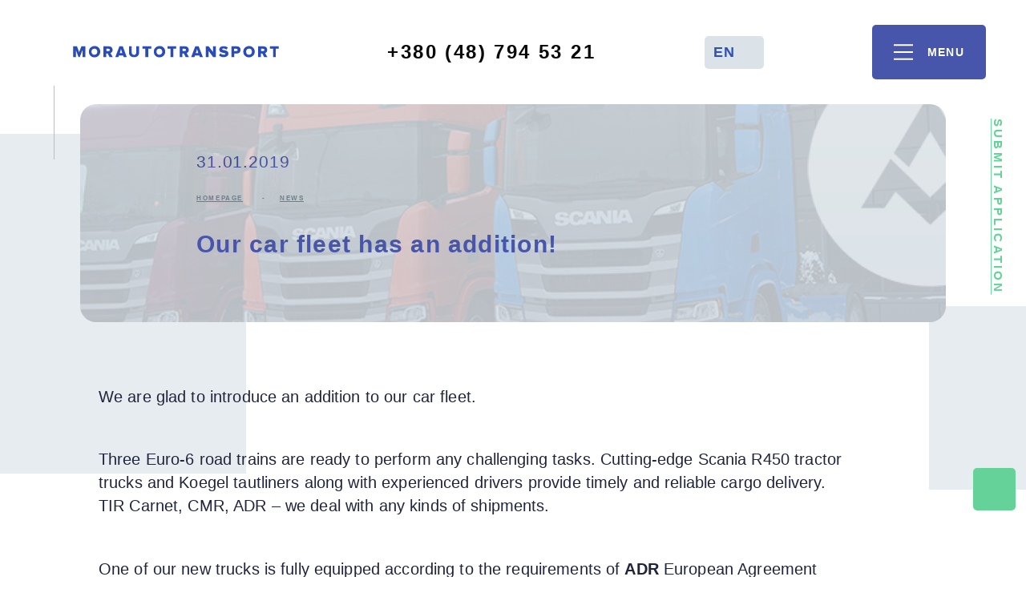

--- FILE ---
content_type: text/html; charset=UTF-8
request_url: https://morauto.com.ua/en/enjoy_new_trucks/
body_size: 12182
content:
<!doctype html>
<html>
<head>
    <meta http-equiv="Content-type" content="text/html; charset=UTF-8">

    <link rel="preconnect" href="https://fonts.googleapis.com">
    <link rel="preconnect" href="https://fonts.gstatic.com">
    <link rel="preconnect" href="https://maps.googleapis.com">
    <link rel="preconnect" href="https://maps.gstatic.com">
    <link rel="preconnect" href="https://www.google-analytics.com">
    <link rel="preconnect" href="https://www.googletagmanager.com">

    <title>Our car fleet has an addition! - Morautotransport</title>

    <!-- Google Tag Manager -->
    <script>(function(w,d,s,l,i){w[l]=w[l]||[];w[l].push({'gtm.start':
            new Date().getTime(),event:'gtm.js'});var f=d.getElementsByTagName(s)[0],
            j=d.createElement(s),dl=l!='dataLayer'?'&l='+l:'';j.async=true;j.src=
            'https://www.googletagmanager.com/gtm.js?id='+i+dl;f.parentNode.insertBefore(j,f);
        })(window,document,'script','dataLayer','GTM-NLVNLK3');</script>
    <!-- End Google Tag Manager -->

    <link rel="pingback" href="https://morauto.com.ua/xmlrpc.php" />
    <meta name="viewport" content="width=device-width, initial-scale=1.0">
    <link rel="shortcut icon" type="image/x-icon" href="https://morauto.com.ua/wp-content/themes/morautotransport/images/favicon.ico" />
    <link rel="icon" type="image/png" href="https://morauto.com.ua/wp-content/themes/morautotransport/images/favicon-32x32.png" sizes="32x32" />
    <link rel="icon" type="image/png" href="https://morauto.com.ua/wp-content/themes/morautotransport/images/favicon-16x16.png" sizes="16x16" />
	<base href="https://morauto.com.ua/en/">
	<meta property="og:image" content="https://morauto.com.ua/wp-content/themes/morautotransport/images/og-logo.png" />
    <meta property="og:image:type" content="image/png" />
    <meta property="og:image:width" content="600" />
    <meta property="og:image:height" content="65" />

    <script src="https://morauto.com.ua/wp-content/themes/morautotransport/js/lazysizes.min.js" async></script>
    <link href="https://fonts.googleapis.com/css?family=Open+Sans:400,700&amp;subset=cyrillic,latin-ext" rel="stylesheet">

    <meta name='robots' content='index, follow, max-image-preview:large, max-snippet:-1, max-video-preview:-1' />
<link rel="alternate" href="https://morauto.com.ua/enjoy_new_trucks/" hreflang="ru" />
<link rel="alternate" href="https://morauto.com.ua/en/enjoy_new_trucks/" hreflang="en" />
<link rel="alternate" href="https://morauto.com.ua/de/enjoy_new_trucks/" hreflang="de" />
<link rel="alternate" href="https://morauto.com.ua/uk/enjoy_new_trucks/" hreflang="uk" />
<link rel="alternate" href="https://morauto.com.ua/es/enjoy_new_trucks/" hreflang="es" />
<link rel="alternate" href="https://morauto.com.ua/it/enjoy_new_trucks/" hreflang="it" />
<link rel="alternate" href="https://morauto.com.ua/fr/enjoy_new_trucks/" hreflang="fr" />

	<!-- This site is optimized with the Yoast SEO plugin v21.7 - https://yoast.com/wordpress/plugins/seo/ -->
	<meta name="description" content="Надежная транспортная компания Моравтотранспорт — ваш груз будет доставлен вовремя! Автомобили стандарта ЕВРО-6 уже готовы к перевозке ваших грузов. TIR" />
	<link rel="canonical" href="https://morauto.com.ua/en/enjoy_new_trucks/" />
	<meta property="og:locale" content="en_US" />
	<meta property="og:locale:alternate" content="ru_RU" />
	<meta property="og:locale:alternate" content="de_DE" />
	<meta property="og:locale:alternate" content="uk_UA" />
	<meta property="og:locale:alternate" content="es_ES" />
	<meta property="og:locale:alternate" content="it_IT" />
	<meta property="og:locale:alternate" content="fr_FR" />
	<meta property="og:type" content="article" />
	<meta property="og:title" content="Our car fleet has an addition! - Morautotransport" />
	<meta property="og:description" content="Надежная транспортная компания Моравтотранспорт — ваш груз будет доставлен вовремя! Автомобили стандарта ЕВРО-6 уже готовы к перевозке ваших грузов. TIR" />
	<meta property="og:url" content="https://morauto.com.ua/en/enjoy_new_trucks/" />
	<meta property="og:site_name" content="Morautotransport" />
	<meta property="article:published_time" content="2019-01-31T14:12:00+00:00" />
	<meta property="article:modified_time" content="2019-06-25T07:20:14+00:00" />
	<meta property="og:image" content="https://morauto.com.ua//wp-content/uploads/2019/01/2.jpg" />
	<meta name="author" content="morauo-adm" />
	<meta name="twitter:card" content="summary_large_image" />
	<script type="application/ld+json" class="yoast-schema-graph">{"@context":"https://schema.org","@graph":[{"@type":"WebPage","@id":"https://morauto.com.ua/en/enjoy_new_trucks/","url":"https://morauto.com.ua/en/enjoy_new_trucks/","name":"Our car fleet has an addition! - Morautotransport","isPartOf":{"@id":"https://morauto.com.ua/en/#website"},"primaryImageOfPage":{"@id":"https://morauto.com.ua/en/enjoy_new_trucks/#primaryimage"},"image":{"@id":"https://morauto.com.ua/en/enjoy_new_trucks/#primaryimage"},"thumbnailUrl":"https://morauto.com.ua//wp-content/uploads/2019/01/2.jpg","datePublished":"2019-01-31T14:12:00+00:00","dateModified":"2019-06-25T07:20:14+00:00","author":{"@id":"https://morauto.com.ua/en/#/schema/person/903218bc59591aea3d64972df5d8b6c5"},"description":"Надежная транспортная компания Моравтотранспорт — ваш груз будет доставлен вовремя! Автомобили стандарта ЕВРО-6 уже готовы к перевозке ваших грузов. TIR","breadcrumb":{"@id":"https://morauto.com.ua/en/enjoy_new_trucks/#breadcrumb"},"inLanguage":"en-US","potentialAction":[{"@type":"ReadAction","target":["https://morauto.com.ua/en/enjoy_new_trucks/"]}]},{"@type":"ImageObject","inLanguage":"en-US","@id":"https://morauto.com.ua/en/enjoy_new_trucks/#primaryimage","url":"https://morauto.com.ua//wp-content/uploads/2019/01/2.jpg","contentUrl":"https://morauto.com.ua//wp-content/uploads/2019/01/2.jpg"},{"@type":"BreadcrumbList","@id":"https://morauto.com.ua/en/enjoy_new_trucks/#breadcrumb","itemListElement":[{"@type":"ListItem","position":1,"name":"Home","item":"https://morauto.com.ua/en/"},{"@type":"ListItem","position":2,"name":"Our car fleet has an addition!"}]},{"@type":"WebSite","@id":"https://morauto.com.ua/en/#website","url":"https://morauto.com.ua/en/","name":"Morautotransport","description":"Transport company","potentialAction":[{"@type":"SearchAction","target":{"@type":"EntryPoint","urlTemplate":"https://morauto.com.ua/en/?s={search_term_string}"},"query-input":"required name=search_term_string"}],"inLanguage":"en-US"},{"@type":"Person","@id":"https://morauto.com.ua/en/#/schema/person/903218bc59591aea3d64972df5d8b6c5","name":"morauo-adm","image":{"@type":"ImageObject","inLanguage":"en-US","@id":"https://morauto.com.ua/en/#/schema/person/image/","url":"https://secure.gravatar.com/avatar/1c7e68480b7c61684d72e8f6981f4ab6?s=96&d=mm&r=g","contentUrl":"https://secure.gravatar.com/avatar/1c7e68480b7c61684d72e8f6981f4ab6?s=96&d=mm&r=g","caption":"morauo-adm"},"url":"https://morauto.com.ua/en/author/morauo-adm/"}]}</script>
	<!-- / Yoast SEO plugin. -->


<link rel="alternate" type="application/rss+xml" title="Morautotransport &raquo; Our car fleet has an addition! Comments Feed" href="https://morauto.com.ua/en/enjoy_new_trucks/feed/" />
<link rel='stylesheet' id='wp-block-library-css' href='https://morauto.com.ua/wp-includes/css/dist/block-library/style.min.css?ver=6.4.7' type='text/css' media='all' />
<style id='classic-theme-styles-inline-css' type='text/css'>
/*! This file is auto-generated */
.wp-block-button__link{color:#fff;background-color:#32373c;border-radius:9999px;box-shadow:none;text-decoration:none;padding:calc(.667em + 2px) calc(1.333em + 2px);font-size:1.125em}.wp-block-file__button{background:#32373c;color:#fff;text-decoration:none}
</style>
<style id='global-styles-inline-css' type='text/css'>
body{--wp--preset--color--black: #000000;--wp--preset--color--cyan-bluish-gray: #abb8c3;--wp--preset--color--white: #ffffff;--wp--preset--color--pale-pink: #f78da7;--wp--preset--color--vivid-red: #cf2e2e;--wp--preset--color--luminous-vivid-orange: #ff6900;--wp--preset--color--luminous-vivid-amber: #fcb900;--wp--preset--color--light-green-cyan: #7bdcb5;--wp--preset--color--vivid-green-cyan: #00d084;--wp--preset--color--pale-cyan-blue: #8ed1fc;--wp--preset--color--vivid-cyan-blue: #0693e3;--wp--preset--color--vivid-purple: #9b51e0;--wp--preset--gradient--vivid-cyan-blue-to-vivid-purple: linear-gradient(135deg,rgba(6,147,227,1) 0%,rgb(155,81,224) 100%);--wp--preset--gradient--light-green-cyan-to-vivid-green-cyan: linear-gradient(135deg,rgb(122,220,180) 0%,rgb(0,208,130) 100%);--wp--preset--gradient--luminous-vivid-amber-to-luminous-vivid-orange: linear-gradient(135deg,rgba(252,185,0,1) 0%,rgba(255,105,0,1) 100%);--wp--preset--gradient--luminous-vivid-orange-to-vivid-red: linear-gradient(135deg,rgba(255,105,0,1) 0%,rgb(207,46,46) 100%);--wp--preset--gradient--very-light-gray-to-cyan-bluish-gray: linear-gradient(135deg,rgb(238,238,238) 0%,rgb(169,184,195) 100%);--wp--preset--gradient--cool-to-warm-spectrum: linear-gradient(135deg,rgb(74,234,220) 0%,rgb(151,120,209) 20%,rgb(207,42,186) 40%,rgb(238,44,130) 60%,rgb(251,105,98) 80%,rgb(254,248,76) 100%);--wp--preset--gradient--blush-light-purple: linear-gradient(135deg,rgb(255,206,236) 0%,rgb(152,150,240) 100%);--wp--preset--gradient--blush-bordeaux: linear-gradient(135deg,rgb(254,205,165) 0%,rgb(254,45,45) 50%,rgb(107,0,62) 100%);--wp--preset--gradient--luminous-dusk: linear-gradient(135deg,rgb(255,203,112) 0%,rgb(199,81,192) 50%,rgb(65,88,208) 100%);--wp--preset--gradient--pale-ocean: linear-gradient(135deg,rgb(255,245,203) 0%,rgb(182,227,212) 50%,rgb(51,167,181) 100%);--wp--preset--gradient--electric-grass: linear-gradient(135deg,rgb(202,248,128) 0%,rgb(113,206,126) 100%);--wp--preset--gradient--midnight: linear-gradient(135deg,rgb(2,3,129) 0%,rgb(40,116,252) 100%);--wp--preset--font-size--small: 13px;--wp--preset--font-size--medium: 20px;--wp--preset--font-size--large: 36px;--wp--preset--font-size--x-large: 42px;--wp--preset--spacing--20: 0.44rem;--wp--preset--spacing--30: 0.67rem;--wp--preset--spacing--40: 1rem;--wp--preset--spacing--50: 1.5rem;--wp--preset--spacing--60: 2.25rem;--wp--preset--spacing--70: 3.38rem;--wp--preset--spacing--80: 5.06rem;--wp--preset--shadow--natural: 6px 6px 9px rgba(0, 0, 0, 0.2);--wp--preset--shadow--deep: 12px 12px 50px rgba(0, 0, 0, 0.4);--wp--preset--shadow--sharp: 6px 6px 0px rgba(0, 0, 0, 0.2);--wp--preset--shadow--outlined: 6px 6px 0px -3px rgba(255, 255, 255, 1), 6px 6px rgba(0, 0, 0, 1);--wp--preset--shadow--crisp: 6px 6px 0px rgba(0, 0, 0, 1);}:where(.is-layout-flex){gap: 0.5em;}:where(.is-layout-grid){gap: 0.5em;}body .is-layout-flow > .alignleft{float: left;margin-inline-start: 0;margin-inline-end: 2em;}body .is-layout-flow > .alignright{float: right;margin-inline-start: 2em;margin-inline-end: 0;}body .is-layout-flow > .aligncenter{margin-left: auto !important;margin-right: auto !important;}body .is-layout-constrained > .alignleft{float: left;margin-inline-start: 0;margin-inline-end: 2em;}body .is-layout-constrained > .alignright{float: right;margin-inline-start: 2em;margin-inline-end: 0;}body .is-layout-constrained > .aligncenter{margin-left: auto !important;margin-right: auto !important;}body .is-layout-constrained > :where(:not(.alignleft):not(.alignright):not(.alignfull)){max-width: var(--wp--style--global--content-size);margin-left: auto !important;margin-right: auto !important;}body .is-layout-constrained > .alignwide{max-width: var(--wp--style--global--wide-size);}body .is-layout-flex{display: flex;}body .is-layout-flex{flex-wrap: wrap;align-items: center;}body .is-layout-flex > *{margin: 0;}body .is-layout-grid{display: grid;}body .is-layout-grid > *{margin: 0;}:where(.wp-block-columns.is-layout-flex){gap: 2em;}:where(.wp-block-columns.is-layout-grid){gap: 2em;}:where(.wp-block-post-template.is-layout-flex){gap: 1.25em;}:where(.wp-block-post-template.is-layout-grid){gap: 1.25em;}.has-black-color{color: var(--wp--preset--color--black) !important;}.has-cyan-bluish-gray-color{color: var(--wp--preset--color--cyan-bluish-gray) !important;}.has-white-color{color: var(--wp--preset--color--white) !important;}.has-pale-pink-color{color: var(--wp--preset--color--pale-pink) !important;}.has-vivid-red-color{color: var(--wp--preset--color--vivid-red) !important;}.has-luminous-vivid-orange-color{color: var(--wp--preset--color--luminous-vivid-orange) !important;}.has-luminous-vivid-amber-color{color: var(--wp--preset--color--luminous-vivid-amber) !important;}.has-light-green-cyan-color{color: var(--wp--preset--color--light-green-cyan) !important;}.has-vivid-green-cyan-color{color: var(--wp--preset--color--vivid-green-cyan) !important;}.has-pale-cyan-blue-color{color: var(--wp--preset--color--pale-cyan-blue) !important;}.has-vivid-cyan-blue-color{color: var(--wp--preset--color--vivid-cyan-blue) !important;}.has-vivid-purple-color{color: var(--wp--preset--color--vivid-purple) !important;}.has-black-background-color{background-color: var(--wp--preset--color--black) !important;}.has-cyan-bluish-gray-background-color{background-color: var(--wp--preset--color--cyan-bluish-gray) !important;}.has-white-background-color{background-color: var(--wp--preset--color--white) !important;}.has-pale-pink-background-color{background-color: var(--wp--preset--color--pale-pink) !important;}.has-vivid-red-background-color{background-color: var(--wp--preset--color--vivid-red) !important;}.has-luminous-vivid-orange-background-color{background-color: var(--wp--preset--color--luminous-vivid-orange) !important;}.has-luminous-vivid-amber-background-color{background-color: var(--wp--preset--color--luminous-vivid-amber) !important;}.has-light-green-cyan-background-color{background-color: var(--wp--preset--color--light-green-cyan) !important;}.has-vivid-green-cyan-background-color{background-color: var(--wp--preset--color--vivid-green-cyan) !important;}.has-pale-cyan-blue-background-color{background-color: var(--wp--preset--color--pale-cyan-blue) !important;}.has-vivid-cyan-blue-background-color{background-color: var(--wp--preset--color--vivid-cyan-blue) !important;}.has-vivid-purple-background-color{background-color: var(--wp--preset--color--vivid-purple) !important;}.has-black-border-color{border-color: var(--wp--preset--color--black) !important;}.has-cyan-bluish-gray-border-color{border-color: var(--wp--preset--color--cyan-bluish-gray) !important;}.has-white-border-color{border-color: var(--wp--preset--color--white) !important;}.has-pale-pink-border-color{border-color: var(--wp--preset--color--pale-pink) !important;}.has-vivid-red-border-color{border-color: var(--wp--preset--color--vivid-red) !important;}.has-luminous-vivid-orange-border-color{border-color: var(--wp--preset--color--luminous-vivid-orange) !important;}.has-luminous-vivid-amber-border-color{border-color: var(--wp--preset--color--luminous-vivid-amber) !important;}.has-light-green-cyan-border-color{border-color: var(--wp--preset--color--light-green-cyan) !important;}.has-vivid-green-cyan-border-color{border-color: var(--wp--preset--color--vivid-green-cyan) !important;}.has-pale-cyan-blue-border-color{border-color: var(--wp--preset--color--pale-cyan-blue) !important;}.has-vivid-cyan-blue-border-color{border-color: var(--wp--preset--color--vivid-cyan-blue) !important;}.has-vivid-purple-border-color{border-color: var(--wp--preset--color--vivid-purple) !important;}.has-vivid-cyan-blue-to-vivid-purple-gradient-background{background: var(--wp--preset--gradient--vivid-cyan-blue-to-vivid-purple) !important;}.has-light-green-cyan-to-vivid-green-cyan-gradient-background{background: var(--wp--preset--gradient--light-green-cyan-to-vivid-green-cyan) !important;}.has-luminous-vivid-amber-to-luminous-vivid-orange-gradient-background{background: var(--wp--preset--gradient--luminous-vivid-amber-to-luminous-vivid-orange) !important;}.has-luminous-vivid-orange-to-vivid-red-gradient-background{background: var(--wp--preset--gradient--luminous-vivid-orange-to-vivid-red) !important;}.has-very-light-gray-to-cyan-bluish-gray-gradient-background{background: var(--wp--preset--gradient--very-light-gray-to-cyan-bluish-gray) !important;}.has-cool-to-warm-spectrum-gradient-background{background: var(--wp--preset--gradient--cool-to-warm-spectrum) !important;}.has-blush-light-purple-gradient-background{background: var(--wp--preset--gradient--blush-light-purple) !important;}.has-blush-bordeaux-gradient-background{background: var(--wp--preset--gradient--blush-bordeaux) !important;}.has-luminous-dusk-gradient-background{background: var(--wp--preset--gradient--luminous-dusk) !important;}.has-pale-ocean-gradient-background{background: var(--wp--preset--gradient--pale-ocean) !important;}.has-electric-grass-gradient-background{background: var(--wp--preset--gradient--electric-grass) !important;}.has-midnight-gradient-background{background: var(--wp--preset--gradient--midnight) !important;}.has-small-font-size{font-size: var(--wp--preset--font-size--small) !important;}.has-medium-font-size{font-size: var(--wp--preset--font-size--medium) !important;}.has-large-font-size{font-size: var(--wp--preset--font-size--large) !important;}.has-x-large-font-size{font-size: var(--wp--preset--font-size--x-large) !important;}
.wp-block-navigation a:where(:not(.wp-element-button)){color: inherit;}
:where(.wp-block-post-template.is-layout-flex){gap: 1.25em;}:where(.wp-block-post-template.is-layout-grid){gap: 1.25em;}
:where(.wp-block-columns.is-layout-flex){gap: 2em;}:where(.wp-block-columns.is-layout-grid){gap: 2em;}
.wp-block-pullquote{font-size: 1.5em;line-height: 1.6;}
</style>
<link rel='stylesheet' id='bundle-css' href='https://morauto.com.ua/wp-content/themes/morautotransport/css/bundle.css?1687256485&#038;ver=6.4.7' type='text/css' media='all' />
<script type="text/javascript" src="https://morauto.com.ua/wp-content/themes/morautotransport/js/bundle.js?1687369302&amp;ver=6.4.7" id="bundle-js"></script>
<link rel="https://api.w.org/" href="https://morauto.com.ua/wp-json/" /><link rel="alternate" type="application/json" href="https://morauto.com.ua/wp-json/wp/v2/posts/435" /><link rel="EditURI" type="application/rsd+xml" title="RSD" href="https://morauto.com.ua/xmlrpc.php?rsd" />
<link rel='shortlink' href='https://morauto.com.ua/?p=435' />
<link rel="alternate" type="application/json+oembed" href="https://morauto.com.ua/wp-json/oembed/1.0/embed?url=https%3A%2F%2Fmorauto.com.ua%2Fen%2Fenjoy_new_trucks%2F" />
<link rel="alternate" type="text/xml+oembed" href="https://morauto.com.ua/wp-json/oembed/1.0/embed?url=https%3A%2F%2Fmorauto.com.ua%2Fen%2Fenjoy_new_trucks%2F&#038;format=xml" />
	<!-- Global site tag (gtag.js) - Google Analytics -->
	<script async src="https://www.googletagmanager.com/gtag/js?id=UA-96130841-1"></script>
	<script>
	  window.dataLayer = window.dataLayer || [];
	  function gtag(){dataLayer.push(arguments);}
	  gtag('js', new Date());

	  gtag('config', 'UA-96130841-1');
	</script>
</head>
<body>
<!-- Google Tag Manager -->
<script>(function(w,d,s,l,i){w[l]=w[l]||[];w[l].push({'gtm.start':
        new Date().getTime(),event:'gtm.js'});var f=d.getElementsByTagName(s)[0],
        j=d.createElement(s),dl=l!='dataLayer'?'&l='+l:'';j.async=true;j.src=
        'https://www.googletagmanager.com/gtm.js?id='+i+dl;f.parentNode.insertBefore(j,f);
    })(window,document,'script','dataLayer','GTM-NLVNLK3');</script>
<!-- End Google Tag Manager -->

<div class="header-container page-internal" id="header-container">
    <div class="decorative-rect"></div>
	<header>
        <a href="https://morauto.com.ua/en/" class="logo">
            <svg version="1.1" xmlns="https://www.w3.org/2000/svg" xmlns:xlink="https://www.w3.org/1999/xlink" x="0px" y="0px"
	 viewBox="0 0 147 15.9" style="enable-background:new 0 0 147 15.9;" xml:space="preserve">
<style type="text/css">
	.st0{fill-rule:evenodd;clip-rule:evenodd;}
</style>
<g>
	<path class="st0" d="M7.9,0c4.4,0,7.9,3.6,7.9,7.9c0,4.4-3.6,7.9-7.9,7.9S0,12.3,0,7.9C0,3.6,3.6,0,7.9,0L7.9,0z M4.9,10.6H3.4
		l1.9-3.3l2.6,2.6l2.6-2.6l1.9,3.3h-1.5l-0.7-1.1l-2.3,2.2L5.7,9.5L4.9,10.6L4.9,10.6z M10.3,6.9l-1,0.9L7.9,5.5l0-2.6L10.3,6.9
		L10.3,6.9z M5.6,6.9l1,0.9l1.4-2.4l0-2.6L5.6,6.9L5.6,6.9z"/>
	<path d="M27.8,11h-1.7V6.7L24.4,11h-0.8L22,6.7V11h-1.7V4.4h2.4L24,8l1.4-3.6h2.4V11L27.8,11z M36,10.2c-0.7,0.6-1.5,1-2.5,1
		s-1.9-0.3-2.5-1c-0.7-0.6-1-1.5-1-2.5c0-1,0.3-1.8,1-2.5c0.7-0.6,1.5-1,2.5-1s1.9,0.3,2.5,1c0.7,0.6,1,1.5,1,2.5
		C37,8.7,36.6,9.5,36,10.2L36,10.2z M33.4,9.6c0.5,0,1-0.2,1.3-0.5c0.3-0.4,0.5-0.8,0.5-1.4c0-0.5-0.2-1-0.5-1.4
		C34.4,6,34,5.8,33.4,5.8c-0.5,0-1,0.2-1.3,0.5c-0.3,0.4-0.5,0.8-0.5,1.4c0,0.5,0.2,1,0.5,1.4C32.4,9.5,32.9,9.6,33.4,9.6L33.4,9.6z
		 M44.7,11h-2l-1.1-2.2h-0.9V11h-1.7V4.4h3.3c0.7,0,1.3,0.2,1.7,0.6c0.4,0.4,0.6,0.9,0.6,1.6c0,0.5-0.1,1-0.4,1.3
		c-0.3,0.3-0.6,0.6-0.9,0.7L44.7,11L44.7,11z M42.1,7.3c0.2,0,0.4-0.1,0.6-0.2c0.2-0.1,0.2-0.3,0.2-0.5c0-0.2-0.1-0.4-0.2-0.5
		c-0.2-0.1-0.4-0.2-0.6-0.2h-1.3v1.4H42.1L42.1,7.3z M53.3,11h-1.9l-0.3-1h-2.6l-0.3,1h-1.9l2.5-6.6h2.1L53.3,11L53.3,11z M50.6,8.6
		l-0.8-2.5l-0.8,2.5H50.6L50.6,8.6z M57.8,11.1c-1,0-1.8-0.3-2.3-0.8c-0.5-0.5-0.8-1.2-0.8-2V4.4h1.7v3.9c0,0.4,0.1,0.7,0.4,1
		c0.2,0.2,0.6,0.4,1,0.4c0.4,0,0.8-0.1,1-0.4c0.2-0.2,0.4-0.6,0.4-1V4.4h1.7v3.9c0,0.9-0.3,1.5-0.8,2C59.6,10.9,58.8,11.1,57.8,11.1
		L57.8,11.1z M66.5,11h-1.7V5.9H63V4.4h5.4v1.5h-1.8V11L66.5,11z M76,10.2c-0.7,0.6-1.5,1-2.5,1s-1.9-0.3-2.5-1
		c-0.7-0.6-1-1.5-1-2.5c0-1,0.3-1.8,1-2.5c0.7-0.6,1.5-1,2.5-1s1.9,0.3,2.5,1c0.7,0.6,1,1.5,1,2.5C77,8.7,76.6,9.5,76,10.2L76,10.2z
		 M73.4,9.6c0.5,0,1-0.2,1.3-0.5c0.3-0.4,0.5-0.8,0.5-1.4c0-0.5-0.2-1-0.5-1.4C74.4,6,74,5.8,73.4,5.8c-0.5,0-1,0.2-1.3,0.5
		c-0.3,0.4-0.5,0.8-0.5,1.4c0,0.5,0.2,1,0.5,1.4C72.5,9.5,72.9,9.6,73.4,9.6L73.4,9.6z M82,11h-1.7V5.9h-1.9V4.4h5.4v1.5H82V11
		L82,11z M91.6,11h-2l-1.1-2.2h-0.9V11h-1.7V4.4h3.3c0.7,0,1.3,0.2,1.7,0.6c0.4,0.4,0.6,0.9,0.6,1.6c0,0.5-0.1,1-0.4,1.3
		c-0.3,0.3-0.6,0.6-0.9,0.7L91.6,11L91.6,11z M89,7.3c0.2,0,0.4-0.1,0.6-0.2c0.2-0.1,0.2-0.3,0.2-0.5c0-0.2-0.1-0.4-0.2-0.5
		C89.4,6,89.2,5.9,89,5.9h-1.3v1.4H89L89,7.3z M100.2,11h-1.9l-0.3-1h-2.6L95,11H93l2.5-6.6h2.1L100.2,11L100.2,11z M97.4,8.6
		l-0.8-2.5l-0.8,2.5H97.4L97.4,8.6z M108.1,11h-1.6l-2.8-3.8V11h-1.7V4.4h1.8l2.7,3.6V4.4h1.7V11L108.1,11z M113,11.1
		c-1.2,0-2.2-0.4-2.9-1.1l0.9-1.3c0.6,0.6,1.3,0.9,2.1,0.9c0.3,0,0.5-0.1,0.7-0.2c0.2-0.1,0.3-0.2,0.3-0.4c0-0.1-0.1-0.3-0.3-0.3
		c-0.2-0.1-0.4-0.2-0.7-0.2c-0.3,0-0.6-0.1-0.9-0.2c-0.3-0.1-0.6-0.2-0.9-0.3c-0.3-0.1-0.5-0.3-0.7-0.6c-0.2-0.3-0.3-0.6-0.3-1
		c0-0.6,0.2-1.1,0.7-1.5c0.5-0.4,1.1-0.6,1.9-0.6c1.1,0,2,0.3,2.7,0.9l-0.9,1.2c-0.6-0.5-1.2-0.7-1.9-0.7c-0.5,0-0.7,0.2-0.7,0.5
		c0,0.1,0.1,0.2,0.3,0.3s0.4,0.2,0.7,0.2c0.3,0,0.6,0.1,0.9,0.2c0.3,0.1,0.6,0.2,0.9,0.3c0.3,0.1,0.5,0.3,0.7,0.6
		c0.2,0.3,0.3,0.6,0.3,1c0,0.7-0.2,1.2-0.7,1.6C114.5,10.9,113.8,11.1,113,11.1L113,11.1z M119.5,11h-1.7V4.4h3.3
		c0.7,0,1.3,0.2,1.7,0.6c0.4,0.4,0.6,0.9,0.6,1.6c0,0.6-0.2,1.1-0.6,1.6c-0.4,0.4-1,0.6-1.7,0.6h-1.6V11L119.5,11z M120.8,7.3
		c0.2,0,0.4-0.1,0.6-0.2c0.1-0.1,0.2-0.3,0.2-0.5c0-0.2-0.1-0.4-0.2-0.5c-0.1-0.1-0.3-0.2-0.6-0.2h-1.4v1.4H120.8L120.8,7.3z
		 M131.1,10.2c-0.7,0.6-1.5,1-2.5,1c-1,0-1.9-0.3-2.5-1c-0.7-0.6-1-1.5-1-2.5c0-1,0.3-1.8,1-2.5c0.7-0.6,1.5-1,2.5-1
		c1,0,1.9,0.3,2.5,1c0.7,0.6,1,1.5,1,2.5C132.1,8.7,131.8,9.5,131.1,10.2L131.1,10.2z M128.6,9.6c0.5,0,1-0.2,1.3-0.5
		c0.3-0.4,0.5-0.8,0.5-1.4c0-0.5-0.2-1-0.5-1.4c-0.3-0.4-0.8-0.5-1.3-0.5c-0.5,0-1,0.2-1.3,0.5c-0.3,0.4-0.5,0.8-0.5,1.4
		c0,0.5,0.2,1,0.5,1.4C127.6,9.5,128,9.6,128.6,9.6L128.6,9.6z M139.9,11h-2l-1.1-2.2h-0.9V11h-1.7V4.4h3.3c0.7,0,1.3,0.2,1.7,0.6
		c0.4,0.4,0.6,0.9,0.6,1.6c0,0.5-0.1,1-0.4,1.3c-0.3,0.3-0.6,0.6-0.9,0.7L139.9,11L139.9,11z M137.3,7.3c0.2,0,0.4-0.1,0.6-0.2
		c0.2-0.1,0.2-0.3,0.2-0.5c0-0.2-0.1-0.4-0.2-0.5c-0.2-0.1-0.4-0.2-0.6-0.2h-1.3v1.4H137.3L137.3,7.3z M145.1,11h-1.7V5.9h-1.9V4.4
		h5.4v1.5h-1.8V11L145.1,11z"/>
</g>
</svg>
            <div class="decorative-line decorative-line-gray"></div>
        </a>
        <ul id="menu-header-menu-en" class="header-menu"><li id="menu-item-526" class="menu-item menu-item-type-post_type menu-item-object-page menu-item-526"><a href="https://morauto.com.ua/en/about/">About company</a></li>
<li id="menu-item-528" class="menu-item menu-item-type-post_type menu-item-object-page menu-item-528"><a href="https://morauto.com.ua/en/contacts/">Contacts</a></li>
<li id="menu-item-527" class="menu-item menu-item-type-post_type menu-item-object-page menu-item-527"><a href="https://morauto.com.ua/en/company-news/">News</a></li>
</ul>        <div class="open-main-menu-btn"><svg aria-hidden="true" role="img" xmlns="https://www.w3.org/2000/svg" viewBox="0 0 448 512"><path fill="currentColor" d="M442 114H6a6 6 0 0 1-6-6V84a6 6 0 0 1 6-6h436a6 6 0 0 1 6 6v24a6 6 0 0 1-6 6zm0 160H6a6 6 0 0 1-6-6v-24a6 6 0 0 1 6-6h436a6 6 0 0 1 6 6v24a6 6 0 0 1-6 6zm0 160H6a6 6 0 0 1-6-6v-24a6 6 0 0 1 6-6h436a6 6 0 0 1 6 6v24a6 6 0 0 1-6 6z"></path></svg><span class="text-desktop">All services</span><span class="text-mobile">Menu</span></div>
<!--        <div class="scroll-to-cargo-transportation-order-block-btn">--><!--</div>-->

        <div class="lang-switcher-container">
    <ul class="lang-switcher">
                    <li class="lang-item lang-item-2 lang-item-ru lang-item-first">
                <a href="https://morauto.com.ua/enjoy_new_trucks/">
                                        RU                </a>
            </li>
                        <li class="lang-item lang-item-5 lang-item-en current-lang">
                <a href="https://morauto.com.ua/en/enjoy_new_trucks/">
                                        EN                </a>
            </li>
                        <li class="lang-item lang-item-9 lang-item-de">
                <a href="https://morauto.com.ua/de/enjoy_new_trucks/">
                                        DE                </a>
            </li>
                        <li class="lang-item lang-item-91 lang-item-uk">
                <a href="https://morauto.com.ua/uk/enjoy_new_trucks/">
                                        UA                </a>
            </li>
                        <li class="lang-item lang-item-97 lang-item-es">
                <a href="https://morauto.com.ua/es/enjoy_new_trucks/">
                                        ES                </a>
            </li>
                        <li class="lang-item lang-item-103 lang-item-it">
                <a href="https://morauto.com.ua/it/enjoy_new_trucks/">
                                        IT                </a>
            </li>
                        <li class="lang-item lang-item-109 lang-item-fr">
                <a href="https://morauto.com.ua/fr/enjoy_new_trucks/">
                                        FR                </a>
            </li>
                </ul>
</div>
        <a href="tel:+380487945321" class="tel"> +380 (48) 794 53 21 </a>
	</header>
</div>

<div class="header-scrolled-container">
    <div class="header-scrolled">
        <div class="left">
            <a href="https://morauto.com.ua/en/" class="logo"><svg version="1.1" xmlns="https://www.w3.org/2000/svg" xmlns:xlink="https://www.w3.org/1999/xlink" x="0px" y="0px" viewBox="0 0 15.9 15.9" xml:space="preserve"><path fill-rule="evenodd" clip-rule="evenodd" d="M7.9,0c4.4,0,7.9,3.6,7.9,7.9c0,4.4-3.6,7.9-7.9,7.9S0,12.3,0,7.9C0,3.6,3.6,0,7.9,0L7.9,0z M4.9,10.6H3.4 l1.9-3.3l2.6,2.6l2.6-2.6l1.9,3.3h-1.5l-0.7-1.1l-2.3,2.2L5.7,9.5L4.9,10.6L4.9,10.6z M10.3,6.9l-1,0.9L7.9,5.5l0-2.6L10.3,6.9 L10.3,6.9z M5.6,6.9l1,0.9l1.4-2.4l0-2.6L5.6,6.9L5.6,6.9z"/></svg></a>
        </div>
        <div class="right">
            <div class="open-main-menu-btn"><svg aria-hidden="true" role="img" xmlns="https://www.w3.org/2000/svg" viewBox="0 0 448 512"><path fill="currentColor" d="M442 114H6a6 6 0 0 1-6-6V84a6 6 0 0 1 6-6h436a6 6 0 0 1 6 6v24a6 6 0 0 1-6 6zm0 160H6a6 6 0 0 1-6-6v-24a6 6 0 0 1 6-6h436a6 6 0 0 1 6 6v24a6 6 0 0 1-6 6zm0 160H6a6 6 0 0 1-6-6v-24a6 6 0 0 1 6-6h436a6 6 0 0 1 6 6v24a6 6 0 0 1-6 6z"></path></svg></div>
        </div>
    </div>
</div><div id="single-post" class="page article-layout">

    <div class="block page-header-block">
        <div class="content">
            <div class="bg" style="background-image: url(https://morauto.com.ua/wp-content/cache/thumb/85/a1b6f512349d985_1596x303.jpg);"></div>
            <div class="date">31.01.2019</div>
            <div class="breadcrumbs">
                <a href="https://morauto.com.ua/en/">Homepage</a>
                <a href="https://morauto.com.ua/en/company-news/">News</a>
            </div>
            <h1 class="page-title">Our car fleet has an addition!</h1>
        </div>
    </div>

    <div class="block main-block">
        <div class="content article">
            <p>We are glad to introduce an addition to our car fleet.</p>
<p>Three Euro-6 road trains are ready to perform any challenging tasks. Cutting-edge Scania R450 tractor trucks and Koegel tautliners along with experienced drivers provide timely and reliable cargo delivery. TIR Carnet, CMR, ADR &#8211; we deal with any kinds of shipments.</p>
<p>One of our new trucks is fully equipped according to the requirements of <strong>ADR</strong> European Agreement concerning the International Carriage of Dangerous Goods by Road at <a href="https://www.facebook.com/ScaniaUkraine/posts/1963960680308486">Scania</a> and Koegel manufacturers.</p>
<p>Morautotransport &#8211; reliable freight company!</p>
<div class="slider"><br />
<img decoding="async" src="https://morauto.com.ua//wp-content/uploads/2019/01/2.jpg" alt="" /><img decoding="async" src="https://morauto.com.ua//wp-content/uploads/2019/01/3.jpg" alt="" /><img decoding="async" src="https://morauto.com.ua//wp-content/uploads/2019/01/4.jpg" alt="" /><img decoding="async" src="https://morauto.com.ua//wp-content/uploads/2019/01/5.jpg" alt="" /><br />
</div>
            <div class="indent share-links-container">
                <div class="title">Share:</div>
                <a class="share-link google-plus" href="https://plus.google.com/share?url=https%3A%2F%2Fmorauto.com.ua%2Fen%2Fenjoy_new_trucks%2F" target="_blank" rel="nofollow noopener"></a>
                <a class="share-link twitter" href="https://twitter.com/home?status=https%3A%2F%2Fmorauto.com.ua%2Fen%2Fenjoy_new_trucks%2F" target="_blank" rel="nofollow noopener"></a>
                <a class="share-link facebook" href="https://www.facebook.com/sharer/sharer.php?u=https%3A%2F%2Fmorauto.com.ua%2Fen%2Fenjoy_new_trucks%2F" target="_blank" rel="nofollow noopener"></a>
                <a class="share-link linkedin" href="https://www.linkedin.com/shareArticle?mini=true&url=https%3A%2F%2Fmorauto.com.ua%2Fen%2Fenjoy_new_trucks%2F&title=Our%20car%20fleet%20has%20an%20addition%21" target="_blank" rel="nofollow noopener"></a>
                <a class="share-link telegram" href="https://telegram.me/share/url?url=https%3A%2F%2Fmorauto.com.ua%2Fen%2Fenjoy_new_trucks%2F&text=Our%20car%20fleet%20has%20an%20addition%21" target="_blank" rel="nofollow noopener"></a>
            </div>
            <div class="indent posts-navigation">
                <a class="posts-navigation-link posts-navigation-prev" href="https://morauto.com.ua/en/super-sprinter/"><svg version="1.1" xmlns="https://www.w3.org/2000/svg" xmlns:xlink="https://www.w3.org/1999/xlink" x="0px" y="0px"
	 viewBox="0 0 43 10" style="enable-background:new 0 0 43 10;" xml:space="preserve">
<style type="text/css">
	.st0{fill:#FFFFFF;}
	.st1{fill:#FFFFFF;fill-opacity:0;stroke:#FFFFFF;stroke-linecap:round;stroke-linejoin:round;stroke-miterlimit:50;}
</style>
<g>
	<g transform="translate(-282 -716)">
		<g>
			<path id="h4qea" class="st0" d="M282.5,720.5h39.8l-3.3-3.3l0.7-0.7l4,4h0.8v1h-0.8l-4,4l-0.7-0.7l3.3-3.3h-39.8V720.5z"/>
		</g>
		<g>
			<path id="h4qea_1_" class="st1" d="M282.5,720.5h39.8l-3.3-3.3l0.7-0.7l4,4h0.8v1h-0.8l-4,4l-0.7-0.7l3.3-3.3h-39.8V720.5z"/>
		</g>
	</g>
</g>
</svg>
<span>Previous news</span></a>                <a class="posts-navigation-link" href="https://morauto.com.ua/en/company-news/"><span>News</span></a>
                <a class="posts-navigation-link posts-navigation-next" href="https://morauto.com.ua/en/we-have-completed-the-delivery-of-the-marlin-typhoon-2000gp-plasma-cutting-unit/"><span>Next news</span><svg version="1.1" xmlns="https://www.w3.org/2000/svg" xmlns:xlink="https://www.w3.org/1999/xlink" x="0px" y="0px"
	 viewBox="0 0 43 10" style="enable-background:new 0 0 43 10;" xml:space="preserve">
<style type="text/css">
	.st0{fill:#FFFFFF;}
	.st1{fill:#FFFFFF;fill-opacity:0;stroke:#FFFFFF;stroke-linecap:round;stroke-linejoin:round;stroke-miterlimit:50;}
</style>
<g>
	<g transform="translate(-282 -716)">
		<g>
			<path id="h4qea" class="st0" d="M282.5,720.5h39.8l-3.3-3.3l0.7-0.7l4,4h0.8v1h-0.8l-4,4l-0.7-0.7l3.3-3.3h-39.8V720.5z"/>
		</g>
		<g>
			<path id="h4qea_1_" class="st1" d="M282.5,720.5h39.8l-3.3-3.3l0.7-0.7l4,4h0.8v1h-0.8l-4,4l-0.7-0.7l3.3-3.3h-39.8V720.5z"/>
		</g>
	</g>
</g>
</svg>
</a>            </div>
        </div>
    </div>

    <div class="block cargo-transportation-order-block" id="cargo-transportation-order-block">
    <div class="content">
        <form action="https://morauto.com.ua/wp-content/themes/morautotransport/ajax/sendmail.php" method="post" class="cargo-transportation-order-form" id="cargo-transportation-order-form">
            <input type="hidden" name="redirect" value="https://morauto.com.ua/en/enjoy_new_trucks/">

            <div class="title">
                Order cargo shipping            </div>
            <div class="description">Please leave your contact details and we will get back to you at once!</div>
            <div class="fields-container">
                <input type="text" name="name" placeholder="Name">
                <input type="text" name="tel" placeholder="Phone *" required>
                <input type="text" name="email" placeholder="Email">
                <textarea name="message" placeholder="Message"></textarea>
            </div>
            <div class="button-container">
                <button type="submit" class="button button-green button-big">Send</button>
            </div>
            <div class="message message-success">Your message has been sent.</div>
            <div class="message message-error">The message could not be sent.</div>
        </form>
        <img data-src="https://morauto.com.ua/wp-content/themes/morautotransport/images/cargo-transportation-order-block-bg.png" alt="" class="bg lazyload">
    </div>
</div>
</div>

<div class="footer-container">
        <div class="decorative-rect">
        <div class="decorative-line decorative-line-green"></div>
    </div>
    	<footer>
        <div class="sign">
            <div class="copy">&copy; 2012&mdash;2026</div>
            <div class="slogan">
                <a href="https://morauto.com.ua">Moravtotransport</a>- your reliable<br>partner in the freight transport sphere.            </div>
        </div>

        <ul id="menu-footer-menu-en" class="footer-menu"><li id="menu-item-531" class="menu-item menu-item-type-post_type menu-item-object-page menu-item-531"><a href="https://morauto.com.ua/en/trucking/">Trucking</a></li>
<li id="menu-item-529" class="menu-item menu-item-type-post_type menu-item-object-page menu-item-529"><a href="https://morauto.com.ua/en/shiprepair/">Ship repairning</a></li>
<li id="menu-item-530" class="menu-item menu-item-type-post_type menu-item-object-page menu-item-530"><a href="https://morauto.com.ua/en/trading/">Trading</a></li>
</ul>
        <a href="https://mart.com.ua" target="_blank" rel="nofollow noopener" class="dev">Production — Mart Studio</a>
	</footer>
</div>

<div class="send-message-btn scroll-to" data-id="cargo-transportation-order-block">Submit application</div>

<div class="go-to-top-btn scroll-to" data-id="header-container"><img class="arrow" src="https://morauto.com.ua/wp-content/themes/morautotransport/images/arrow-up.svg" alt=""></div>
<div class="go-to-top-btn-bg" id="go-to-top-btn-bg"></div>

<div id="modal-menu" class="modal">
    <div class="close-btn"></div>
    <div class="window-container">
        <div class="window">
            <div class="menu-header">
                <a href="https://morauto.com.ua/en/" class="logo"><svg version="1.1" xmlns="https://www.w3.org/2000/svg" xmlns:xlink="https://www.w3.org/1999/xlink" x="0px" y="0px"
	 viewBox="0 0 147 15.9" style="enable-background:new 0 0 147 15.9;" xml:space="preserve">
<style type="text/css">
	.st0{fill-rule:evenodd;clip-rule:evenodd;}
</style>
<g>
	<path class="st0" d="M7.9,0c4.4,0,7.9,3.6,7.9,7.9c0,4.4-3.6,7.9-7.9,7.9S0,12.3,0,7.9C0,3.6,3.6,0,7.9,0L7.9,0z M4.9,10.6H3.4
		l1.9-3.3l2.6,2.6l2.6-2.6l1.9,3.3h-1.5l-0.7-1.1l-2.3,2.2L5.7,9.5L4.9,10.6L4.9,10.6z M10.3,6.9l-1,0.9L7.9,5.5l0-2.6L10.3,6.9
		L10.3,6.9z M5.6,6.9l1,0.9l1.4-2.4l0-2.6L5.6,6.9L5.6,6.9z"/>
	<path d="M27.8,11h-1.7V6.7L24.4,11h-0.8L22,6.7V11h-1.7V4.4h2.4L24,8l1.4-3.6h2.4V11L27.8,11z M36,10.2c-0.7,0.6-1.5,1-2.5,1
		s-1.9-0.3-2.5-1c-0.7-0.6-1-1.5-1-2.5c0-1,0.3-1.8,1-2.5c0.7-0.6,1.5-1,2.5-1s1.9,0.3,2.5,1c0.7,0.6,1,1.5,1,2.5
		C37,8.7,36.6,9.5,36,10.2L36,10.2z M33.4,9.6c0.5,0,1-0.2,1.3-0.5c0.3-0.4,0.5-0.8,0.5-1.4c0-0.5-0.2-1-0.5-1.4
		C34.4,6,34,5.8,33.4,5.8c-0.5,0-1,0.2-1.3,0.5c-0.3,0.4-0.5,0.8-0.5,1.4c0,0.5,0.2,1,0.5,1.4C32.4,9.5,32.9,9.6,33.4,9.6L33.4,9.6z
		 M44.7,11h-2l-1.1-2.2h-0.9V11h-1.7V4.4h3.3c0.7,0,1.3,0.2,1.7,0.6c0.4,0.4,0.6,0.9,0.6,1.6c0,0.5-0.1,1-0.4,1.3
		c-0.3,0.3-0.6,0.6-0.9,0.7L44.7,11L44.7,11z M42.1,7.3c0.2,0,0.4-0.1,0.6-0.2c0.2-0.1,0.2-0.3,0.2-0.5c0-0.2-0.1-0.4-0.2-0.5
		c-0.2-0.1-0.4-0.2-0.6-0.2h-1.3v1.4H42.1L42.1,7.3z M53.3,11h-1.9l-0.3-1h-2.6l-0.3,1h-1.9l2.5-6.6h2.1L53.3,11L53.3,11z M50.6,8.6
		l-0.8-2.5l-0.8,2.5H50.6L50.6,8.6z M57.8,11.1c-1,0-1.8-0.3-2.3-0.8c-0.5-0.5-0.8-1.2-0.8-2V4.4h1.7v3.9c0,0.4,0.1,0.7,0.4,1
		c0.2,0.2,0.6,0.4,1,0.4c0.4,0,0.8-0.1,1-0.4c0.2-0.2,0.4-0.6,0.4-1V4.4h1.7v3.9c0,0.9-0.3,1.5-0.8,2C59.6,10.9,58.8,11.1,57.8,11.1
		L57.8,11.1z M66.5,11h-1.7V5.9H63V4.4h5.4v1.5h-1.8V11L66.5,11z M76,10.2c-0.7,0.6-1.5,1-2.5,1s-1.9-0.3-2.5-1
		c-0.7-0.6-1-1.5-1-2.5c0-1,0.3-1.8,1-2.5c0.7-0.6,1.5-1,2.5-1s1.9,0.3,2.5,1c0.7,0.6,1,1.5,1,2.5C77,8.7,76.6,9.5,76,10.2L76,10.2z
		 M73.4,9.6c0.5,0,1-0.2,1.3-0.5c0.3-0.4,0.5-0.8,0.5-1.4c0-0.5-0.2-1-0.5-1.4C74.4,6,74,5.8,73.4,5.8c-0.5,0-1,0.2-1.3,0.5
		c-0.3,0.4-0.5,0.8-0.5,1.4c0,0.5,0.2,1,0.5,1.4C72.5,9.5,72.9,9.6,73.4,9.6L73.4,9.6z M82,11h-1.7V5.9h-1.9V4.4h5.4v1.5H82V11
		L82,11z M91.6,11h-2l-1.1-2.2h-0.9V11h-1.7V4.4h3.3c0.7,0,1.3,0.2,1.7,0.6c0.4,0.4,0.6,0.9,0.6,1.6c0,0.5-0.1,1-0.4,1.3
		c-0.3,0.3-0.6,0.6-0.9,0.7L91.6,11L91.6,11z M89,7.3c0.2,0,0.4-0.1,0.6-0.2c0.2-0.1,0.2-0.3,0.2-0.5c0-0.2-0.1-0.4-0.2-0.5
		C89.4,6,89.2,5.9,89,5.9h-1.3v1.4H89L89,7.3z M100.2,11h-1.9l-0.3-1h-2.6L95,11H93l2.5-6.6h2.1L100.2,11L100.2,11z M97.4,8.6
		l-0.8-2.5l-0.8,2.5H97.4L97.4,8.6z M108.1,11h-1.6l-2.8-3.8V11h-1.7V4.4h1.8l2.7,3.6V4.4h1.7V11L108.1,11z M113,11.1
		c-1.2,0-2.2-0.4-2.9-1.1l0.9-1.3c0.6,0.6,1.3,0.9,2.1,0.9c0.3,0,0.5-0.1,0.7-0.2c0.2-0.1,0.3-0.2,0.3-0.4c0-0.1-0.1-0.3-0.3-0.3
		c-0.2-0.1-0.4-0.2-0.7-0.2c-0.3,0-0.6-0.1-0.9-0.2c-0.3-0.1-0.6-0.2-0.9-0.3c-0.3-0.1-0.5-0.3-0.7-0.6c-0.2-0.3-0.3-0.6-0.3-1
		c0-0.6,0.2-1.1,0.7-1.5c0.5-0.4,1.1-0.6,1.9-0.6c1.1,0,2,0.3,2.7,0.9l-0.9,1.2c-0.6-0.5-1.2-0.7-1.9-0.7c-0.5,0-0.7,0.2-0.7,0.5
		c0,0.1,0.1,0.2,0.3,0.3s0.4,0.2,0.7,0.2c0.3,0,0.6,0.1,0.9,0.2c0.3,0.1,0.6,0.2,0.9,0.3c0.3,0.1,0.5,0.3,0.7,0.6
		c0.2,0.3,0.3,0.6,0.3,1c0,0.7-0.2,1.2-0.7,1.6C114.5,10.9,113.8,11.1,113,11.1L113,11.1z M119.5,11h-1.7V4.4h3.3
		c0.7,0,1.3,0.2,1.7,0.6c0.4,0.4,0.6,0.9,0.6,1.6c0,0.6-0.2,1.1-0.6,1.6c-0.4,0.4-1,0.6-1.7,0.6h-1.6V11L119.5,11z M120.8,7.3
		c0.2,0,0.4-0.1,0.6-0.2c0.1-0.1,0.2-0.3,0.2-0.5c0-0.2-0.1-0.4-0.2-0.5c-0.1-0.1-0.3-0.2-0.6-0.2h-1.4v1.4H120.8L120.8,7.3z
		 M131.1,10.2c-0.7,0.6-1.5,1-2.5,1c-1,0-1.9-0.3-2.5-1c-0.7-0.6-1-1.5-1-2.5c0-1,0.3-1.8,1-2.5c0.7-0.6,1.5-1,2.5-1
		c1,0,1.9,0.3,2.5,1c0.7,0.6,1,1.5,1,2.5C132.1,8.7,131.8,9.5,131.1,10.2L131.1,10.2z M128.6,9.6c0.5,0,1-0.2,1.3-0.5
		c0.3-0.4,0.5-0.8,0.5-1.4c0-0.5-0.2-1-0.5-1.4c-0.3-0.4-0.8-0.5-1.3-0.5c-0.5,0-1,0.2-1.3,0.5c-0.3,0.4-0.5,0.8-0.5,1.4
		c0,0.5,0.2,1,0.5,1.4C127.6,9.5,128,9.6,128.6,9.6L128.6,9.6z M139.9,11h-2l-1.1-2.2h-0.9V11h-1.7V4.4h3.3c0.7,0,1.3,0.2,1.7,0.6
		c0.4,0.4,0.6,0.9,0.6,1.6c0,0.5-0.1,1-0.4,1.3c-0.3,0.3-0.6,0.6-0.9,0.7L139.9,11L139.9,11z M137.3,7.3c0.2,0,0.4-0.1,0.6-0.2
		c0.2-0.1,0.2-0.3,0.2-0.5c0-0.2-0.1-0.4-0.2-0.5c-0.2-0.1-0.4-0.2-0.6-0.2h-1.3v1.4H137.3L137.3,7.3z M145.1,11h-1.7V5.9h-1.9V4.4
		h5.4v1.5h-1.8V11L145.1,11z"/>
</g>
</svg>
</a>

                <div class="lang-switcher-container">
    <ul class="lang-switcher">
                    <li class="lang-item lang-item-2 lang-item-ru lang-item-first">
                <a href="https://morauto.com.ua/enjoy_new_trucks/">
                                        RU                </a>
            </li>
                        <li class="lang-item lang-item-5 lang-item-en current-lang">
                <a href="https://morauto.com.ua/en/enjoy_new_trucks/">
                                        EN                </a>
            </li>
                        <li class="lang-item lang-item-9 lang-item-de">
                <a href="https://morauto.com.ua/de/enjoy_new_trucks/">
                                        DE                </a>
            </li>
                        <li class="lang-item lang-item-91 lang-item-uk">
                <a href="https://morauto.com.ua/uk/enjoy_new_trucks/">
                                        UA                </a>
            </li>
                        <li class="lang-item lang-item-97 lang-item-es">
                <a href="https://morauto.com.ua/es/enjoy_new_trucks/">
                                        ES                </a>
            </li>
                        <li class="lang-item lang-item-103 lang-item-it">
                <a href="https://morauto.com.ua/it/enjoy_new_trucks/">
                                        IT                </a>
            </li>
                        <li class="lang-item lang-item-109 lang-item-fr">
                <a href="https://morauto.com.ua/fr/enjoy_new_trucks/">
                                        FR                </a>
            </li>
                </ul>
</div>                <div class="tel-container">
                    <a href="tel:+380487945321" class="tel"> +380 (48) 794 53 21 </a>
                </div>
            </div>
            <div class="main-menu-row">
                <ul id="menu-header-menu-en-1" class="header-menu"><li class="menu-item menu-item-type-post_type menu-item-object-page menu-item-526"><a href="https://morauto.com.ua/en/about/">About company</a></li>
<li class="menu-item menu-item-type-post_type menu-item-object-page menu-item-528"><a href="https://morauto.com.ua/en/contacts/">Contacts</a></li>
<li class="menu-item menu-item-type-post_type menu-item-object-page menu-item-527"><a href="https://morauto.com.ua/en/company-news/">News</a></li>
</ul>                <div class="button button-green button-small modal-menu-send-request-btn scroll-to" data-id="cargo-transportation-order-block">Submit application</div>
            </div>

            <div class="services-menu">
                <div class="left">
                        <div class="services-category-link-container">
        <a class="services-category-link" href="https://morauto.com.ua/en/trucking/">
            <span class="icon-container"><svg xmlns="https://www.w3.org/2000/svg" xml:space="preserve" width="21.5258mm" height="9.6822mm" version="1.1" style="shape-rendering:geometricPrecision; text-rendering:geometricPrecision; image-rendering:optimizeQuality; fill-rule:evenodd; clip-rule:evenodd" viewBox="0 0 7273 3271" xmlns:xlink="https://www.w3.org/1999/xlink">
<path d="M5209 2063c19,19 46,31 75,31l471 0 0 0c165,0 316,68 424,176 109,109 176,259 176,425l0 0 0 235c0,29 12,56 31,75 19,19 46,31 75,31l706 0c29,0 56,-12 75,-31 19,-19 30,-46 30,-75l0 -2118 1 0c-1,-224 -92,-427 -239,-574 -146,-147 -349,-238 -573,-238l0 0 -1177 0c-29,0 -56,12 -75,31 -19,19 -31,45 -31,75l0 1883c0,29 12,55 31,74zm-396 -2063l-4708 0c-29,0 -55,12 -74,31 -19,19 -31,45 -31,75l0 1883c0,29 12,55 31,74 19,19 45,31 74,31l354 0 12 0 0 12 0 824c0,29 12,56 31,75 19,19 45,31 74,31l419 0 7 0 3 6c20,35 45,67 74,96 28,28 61,53 96,73 109,63 233,75 345,44 112,-31 213,-104 275,-213l3 -6 7 0 367 0 7 0 3 6c20,35 45,67 74,96 28,28 61,53 96,73 109,63 233,75 345,44 112,-31 213,-104 275,-213l3 -6 7 0 1073 0 7 0 3 6c20,35 45,67 74,96 28,28 61,53 96,73 109,63 233,75 345,44 112,-31 213,-104 275,-213l3 -6 7 0 367 0 7 0 3 6c42,72 102,129 172,169 70,40 151,61 234,60l0 0 0 0 0 0c128,-2 244,-55 327,-140 83,-85 133,-202 132,-330l0 0 0 0 0 0c-2,-128 -55,-243 -140,-326 -85,-83 -202,-134 -330,-132l0 0 0 0 0 0c-128,1 -244,54 -326,139 -83,85 -134,202 -133,330l0 0 0 0 0 13 -12 0 -235 0 -12 0 0 -13c-1,-104 -36,-201 -97,-279 -61,-78 -146,-137 -247,-163l-9 -2 0 -10 0 -252 0 -12 12 0 235 0c29,0 56,-12 75,-31 19,-19 31,-45 31,-74l0 -1883c0,-30 -12,-56 -31,-75 -19,-19 -46,-31 -75,-31zm999 2987l0 1c-45,44 -107,72 -175,72 -68,0 -130,-28 -175,-72 -45,-45 -73,-107 -73,-176 0,-68 28,-130 73,-175l0 0c45,-44 107,-72 175,-72 68,0 130,28 175,72l0 0c45,45 73,107 73,175 0,69 -28,131 -73,175zm-1352 -2776l235 0 13 0 0 12 0 236 0 12 -13 0 -235 0 -12 0 0 -12 0 -236 0 -12 12 0zm0 471l235 0 13 0 0 12 0 706 0 12 -13 0 -235 0 -12 0 0 -12 0 -706 0 -12 12 0zm248 953l0 236 0 12 -13 0 -235 0 -12 0 0 -12 0 -236 0 -12 12 0 235 0 13 0 0 12zm-73 1352l0 1c-45,44 -107,72 -175,72 -68,0 -130,-28 -175,-72 -45,-45 -73,-107 -73,-176 0,-68 28,-130 73,-175l0 0c45,-44 107,-72 175,-72 68,0 130,28 175,72l0 0c45,45 73,107 73,175 0,69 -28,131 -73,175zm-646 -162l-941 0 -12 0 0 -13c-1,-40 -6,-80 -17,-118 -11,-39 -27,-76 -47,-111l-11 -18 21 0 1073 0 21 0 -11 18c-20,35 -36,72 -47,111 -11,38 -16,78 -17,118l0 13 -12 0zm-1237 162l0 1c-45,44 -107,72 -175,72 -68,0 -130,-28 -175,-72 -45,-45 -73,-107 -73,-176 0,-68 28,-130 73,-175l0 0c45,-44 107,-72 175,-72 68,0 130,28 175,72l0 0c45,45 73,107 73,175 0,69 -28,131 -73,175zm-1177 0l0 1c-45,44 -107,72 -175,72 -68,0 -130,-28 -175,-73l0 1c-45,-45 -73,-107 -73,-176 0,-68 28,-130 73,-175l0 0c45,-44 107,-72 175,-72 68,0 130,28 175,72l0 0c45,45 73,107 73,175 0,69 -28,131 -73,175zm-646 -162l-235 0 -12 0 0 -13 0 -706 0 -12 12 0 3648 0 13 0 0 12 0 236 0 12 -13 0 -1765 0c-127,0 -241,51 -324,134l0 0c-83,83 -135,198 -135,324l0 13 -12 0 -235 0 -12 0 0 -13c0,-126 -52,-241 -135,-324 -83,-83 -197,-134 -324,-134 -127,0 -241,51 -324,134l0 0c-83,83 -134,198 -134,324l0 13 -13 0zm3296 -942l-3531 0 -12 0 0 -12 0 -236 0 -12 12 0 3531 0 12 0 0 12 0 236 0 12 -12 0zm0 -471l-3531 0 -12 0 0 -12 0 -706 0 -12 12 0 3531 0 12 0 0 12 0 706 0 12 -12 0zm0 -941l-3531 0 -12 0 0 -12 0 -236 0 -12 12 0 3531 0 12 0 0 12 0 236 0 12 -12 0zm-3766 1412l-236 0 -12 0 0 -12 0 -236 0 -12 12 0 236 0 12 0 0 12 0 236 0 12 -12 0zm0 -471l-236 0 -12 0 0 -12 0 -706 0 -12 12 0 236 0 12 0 0 12 0 706 0 12 -12 0zm0 -941l-236 0 -12 0 0 -12 0 -236 0 -12 12 0 236 0 12 0 0 12 0 236 0 12 -12 0zm5896 1388l447 0 0 -211 -447 0 0 211zm704 -1108c2,20 3,41 2,61l1 0 0 353 0 12 -13 0 -706 0 -12 0 0 -12 0 -471 0 -12 12 0 695 0 9 0 2 10c4,19 8,39 10,59zm-493 2061l0 -117 0 0c0,-19 -1,-39 -2,-58 -2,-19 -4,-39 -7,-58l-2 -14 14 0 480 0 13 0 0 12 0 235 0 13 -13 0 -470 0 -13 0 0 -13zm483 -458l-551 0 -8 0 -3 -7c-67,-142 -172,-257 -299,-338 -127,-80 -277,-126 -433,-126l0 0 -353 0 -13 0 0 -12 0 -1648 0 -12 13 0 1059 0 0 0c94,0 185,23 267,64 82,41 154,101 210,176l15 20 -24 0 -1174 0c-29,0 -56,12 -75,31 -19,19 -31,45 -31,74l0 706c0,30 12,56 31,75 19,19 46,31 75,31l1294 0 13 0 0 12 0 942 0 12 -13 0zm-929 -1660l0 471 0 12 -12 0 -236 0 -12 0 0 -12 0 -471 0 -12 12 0 236 0 12 0 0 12z"/>
</svg></span>Trucking        </a>
    </div>
    <ul class="services-list">								<li class="item">
									<span class="link">
										Alcoholic and non-alcoholic drinks									</span>
								</li>
																<li class="item">
									<span class="link">
										Packaging and packing materials (including glass containers)									</span>
								</li>
																<li class="item">
									<span class="link">
										Metal and metalwork									</span>
								</li>
																<li class="item">
									<span class="link">
										Аbrasive dust									</span>
								</li>
																<li class="item">
									<span class="link">
										Fertilisers									</span>
								</li>
																<li class="item">
									<span class="link">
										Pet food									</span>
								</li>
																<li class="item">
									<span class="link">
										Food									</span>
								</li>
																<li class="item">
									<span class="link">
										Timber									</span>
								</li>
																<li class="item">
									<span class="link">
										Equipment									</span>
								</li>
																<li class="item">
									<span class="link">
										Cable products									</span>
								</li>
																<li class="item">
									<span class="link">
										Construction materials									</span>
								</li>
																<li class="item">
									<span class="link">
										Solid fuel									</span>
								</li>
																<li class="item">
									<span class="link">
										Reinforced concrete structures									</span>
								</li>
																<li class="item">
									<span class="link">
										Vessels and containers									</span>
								</li>
																<li class="item">
									<span class="link">
										Chemical feedstock and products									</span>
								</li>
																<li class="item">
									<span class="link">
										Mechanical rubber goods									</span>
								</li>
																<li class="item">
									<span class="link">
										Ship machinery									</span>
								</li>
																<li class="item">
									<span class="link">
										Sports facilities									</span>
								</li>
																<li class="item">
									<span class="link">
										Roofing materials									</span>
								</li>
								</ul>

                </div>
                <div class="right">
                        <div class="services-category-link-container">
        <a class="services-category-link" href="https://morauto.com.ua/en/shiprepair/">
            <span class="icon-container"><svg xmlns="https://www.w3.org/2000/svg" xml:space="preserve" width="20.9074mm" height="16.7106mm" version="1.1" style="shape-rendering:geometricPrecision; text-rendering:geometricPrecision; image-rendering:optimizeQuality; fill-rule:evenodd; clip-rule:evenodd" viewBox="0 0 2551 2039" xmlns:xlink="https://www.w3.org/1999/xlink">
<path d="M2513 1792l-577 0 -11 0 7 -7c91,-102 167,-214 228,-335 61,-120 106,-248 134,-381l0 0 1 0c1,-10 -1,-20 -6,-28 -6,-8 -14,-14 -24,-16l-265 -58 -4 0 0 -4 0 -498c0,-34 -13,-65 -36,-87 -22,-23 -53,-37 -87,-37l-43 0 -4 0 0 -4 0 -171c0,-11 -5,-20 -11,-27l0 0c-7,-7 -17,-11 -27,-11 -11,0 -20,4 -27,11l0 0c-7,7 -11,16 -11,27l0 171 0 4 -5 0 -85 0 -5 0 0 -4 0 -171c0,-11 -4,-20 -11,-27l0 0c-7,-7 -17,-11 -27,-11 -11,0 -20,4 -27,11 -7,7 -11,16 -11,27l0 171 0 4 -5 0 -85 0 -5 0 0 -4 0 -299c0,-11 -4,-20 -11,-27l0 0c-7,-7 -16,-11 -27,-11l-341 0c-11,0 -20,4 -27,11l0 0c-7,7 -11,16 -11,27l0 299 0 4 -5 0 -85 0 -5 0 0 -4 0 -171c0,-11 -4,-20 -11,-27l0 0c-7,-7 -16,-11 -27,-11 -10,0 -20,4 -27,11l0 0c-7,7 -11,16 -11,27l0 171 0 4 -5 0 -85 0 -5 0 0 -4 0 -171c0,-11 -4,-20 -11,-27l0 0c-7,-7 -16,-11 -27,-11 -10,0 -20,4 -26,11l0 0c-7,7 -12,16 -12,27l0 171 0 4 -4 0 -43 0c-34,0 -65,14 -87,37 -22,22 -36,53 -36,87l0 498 0 4 -4 0 -265 58c-10,2 -18,8 -24,16 -5,8 -7,18 -5,28 28,133 73,261 134,381 61,121 137,233 228,335l7 7 -11 0 -577 0c-11,0 -20,5 -27,12 -7,6 -11,16 -11,26 0,11 4,20 11,27l0 0c7,7 16,11 27,11l2475 0c11,0 20,-4 27,-11 7,-7 11,-16 11,-27 0,-10 -4,-20 -11,-26l0 0c-7,-7 -16,-12 -27,-12zm-725 -1280l-128 0c-11,0 -20,4 -27,11l0 0c-7,7 -11,17 -11,27l0 128c0,11 4,20 11,27 7,7 16,11 27,11l128 0c10,0 20,-4 27,-11 6,-7 11,-16 11,-27l0 -128c0,-10 -5,-20 -11,-27l0 0c-7,-7 -17,-11 -27,-11zm-43 128l-43 0 -4 0 0 -5 0 -42 0 -5 4 0 43 0 5 0 0 5 0 42 0 5 -5 0zm-256 -128l-128 0c-11,0 -20,4 -27,11l0 0c-7,7 -11,17 -11,27l0 128c0,11 4,20 11,27 7,7 16,11 27,11l128 0c10,0 20,-4 27,-11l0 0c7,-7 11,-16 11,-27l0 -128c0,-10 -4,-20 -11,-27l0 0c-7,-7 -17,-11 -27,-11zm-43 128l-42 0 -5 0 0 -5 0 -42 0 -5 5 0 42 0 5 0 0 5 0 42 0 5 -5 0zm-256 -128l-128 0c-10,0 -20,4 -27,11l0 0c-7,7 -11,17 -11,27l0 128c0,11 4,20 11,27 7,7 17,11 27,11l128 0c11,0 20,-4 27,-11 7,-7 11,-16 11,-27l0 -128c0,-10 -4,-20 -11,-27l0 0c-7,-7 -16,-11 -27,-11zm-42 128l-43 0 -5 0 0 -5 0 -42 0 -5 5 0 43 0 4 0 0 5 0 42 0 5 -4 0zm-257 -128l-128 0c-10,0 -20,4 -26,11l0 0c-7,7 -12,17 -12,27l0 128c0,11 5,20 12,27 6,7 16,11 26,11l128 0c11,0 20,-4 27,-11 7,-7 11,-16 11,-27l0 -128c0,-10 -4,-20 -11,-27l0 0c-7,-7 -16,-11 -27,-11zm-42 128l-43 0 -5 0 0 -5 0 -42 0 -5 5 0 43 0 5 0 0 5 0 42 0 5 -5 0zm1280 1323l-1750 0c-10,0 -20,4 -26,11 -7,7 -12,17 -12,27 0,11 5,20 12,27l0 0c6,7 16,11 26,11l1750 0c11,0 20,-4 27,-11 7,-7 11,-16 11,-27 0,-10 -4,-20 -11,-27l0 0c-7,-7 -16,-11 -27,-11zm-981 -1887l256 0 4 0 0 5 0 85 0 5 -4 0 -256 0 -5 0 0 -5 0 -85 0 -5 5 0zm0 171l256 0 4 0 0 4 0 86 0 4 -4 0 -256 0 -5 0 0 -4 0 -86 0 -4 5 0zm86 785l-393 78 0 0c-10,2 -19,8 -25,16l0 0c-5,8 -8,18 -6,28 1,10 7,19 15,25 8,5 18,8 28,6l2 0 1 0 0 0 376 -75 6 -1 0 5 0 674 0 4 -5 0 -495 0 -2 0 -2 -1c-100,-91 -177,-197 -236,-301 -93,-165 -140,-323 -157,-394l-1 -5 4 -1 888 -193 6 -1 0 6 0 125 0 4 -4 1zm45 -221c-1,0 -2,0 -3,0 -1,0 -2,0 -3,0l-1 1 -1 0 -2 0 0 0 -1 0 -632 137 -5 1 0 -6 0 -479c0,-13 5,-25 14,-34l0 0c8,-8 20,-14 33,-14l1195 0c13,0 25,6 34,14l0 0c8,9 13,21 13,34l0 479 0 6 -5 -1 -631 -137 0 0c-1,0 -1,0 -2,0l0 0 -1 0 -1 0 -1 -1zm535 981l-496 0 -4 0 0 -4 0 -674 0 -5 5 1 376 75 0 0c1,0 2,0 3,0 2,0 3,1 4,1 11,0 20,-5 27,-12 7,-6 11,-16 11,-26 0,-9 -3,-18 -8,-24 -6,-7 -13,-12 -22,-14l0 0 -393 -78 -3 -1 0 -4 0 -125 0 -6 5 1 888 193 5 1 -2 5c-17,71 -63,229 -157,394 -59,104 -136,210 -236,301l-2 1 -1 0z"/>
</svg></span>Ship repairning        </a>
    </div>
        <div class="services-category-link-container">
        <a class="services-category-link" href="https://morauto.com.ua/en/trading/">
            <span class="icon-container"><svg xmlns="https://www.w3.org/2000/svg" xml:space="preserve" width="48" height="44" version="1.1" style="shape-rendering:geometricPrecision; text-rendering:geometricPrecision; image-rendering:optimizeQuality; fill-rule:evenodd; clip-rule:evenodd" viewBox="0 0 785 697" xmlns:xlink="https://www.w3.org/1999/xlink">
<path d="M347 408l137 0c4,0 7,1 9,3l0 0c2,2 3,5 3,9 0,3 -1,6 -3,8l0 0c-2,3 -5,4 -9,4l-137 0 0 198c0,3 -1,6 -4,9 -2,2 -5,3 -8,3l-15 0c-2,15 -9,29 -20,39 -11,10 -25,16 -41,16 -16,0 -30,-6 -41,-16 -11,-10 -18,-23 -20,-39l-37 0c-2,15 -9,29 -20,39 -11,10 -25,16 -41,16 -16,0 -31,-6 -42,-16 -10,-10 -18,-24 -19,-39l-27 0c-4,0 -7,-1 -9,-3l0 0c-2,-2 -3,-5 -3,-9l0 -158c0,-12 4,-23 11,-32 6,-8 16,-14 27,-16l0 -102c0,-4 1,-7 3,-9l0 0c2,-2 5,-3 9,-3l148 0c11,0 22,3 31,9 9,6 16,15 21,26l72 132 1 0 0 -193c0,-4 1,-7 3,-9l0 0c2,-2 5,-3 9,-3 3,0 6,1 9,3l0 0c2,2 3,5 3,9l0 124zm27 -327c13,-13 30,-21 50,-21 19,0 36,8 49,21 13,13 20,30 20,49 0,19 -7,37 -20,49 -13,13 -30,21 -49,21 -20,0 -37,-8 -50,-21 -12,-12 -20,-30 -20,-49 0,-19 8,-36 20,-49zm17 82c9,8 20,13 33,13 12,0 24,-5 32,-13 8,-9 13,-20 13,-33 0,-12 -5,-24 -13,-32 -8,-9 -20,-14 -32,-14 -13,0 -24,5 -33,14l0 0c-8,8 -13,20 -13,32 0,13 5,24 13,33zm-11 92l116 0c4,0 7,1 9,4 2,2 3,5 3,8l0 116c0,4 -1,7 -3,9 -2,2 -5,3 -9,3l-116 0c-3,0 -6,-1 -8,-3l0 0c-2,-2 -4,-5 -4,-9l0 -116c0,-3 2,-6 4,-8l0 0c2,-3 5,-4 8,-4zm12 115l92 0 0 -92 -92 0 0 92zm199 -39l116 0c4,0 7,1 9,4l0 0c2,2 3,5 3,8l0 116c0,4 -1,7 -3,9l0 0c-2,2 -5,3 -9,3l-116 0c-3,0 -1,-1 -3,-3l-5 0c-2,-3 -4,-6 -4,-9l0 -116c0,-3 2,-6 4,-8l0 0c2,-3 5,-4 8,-4zm12 116l92 0 0 -92 -92 0 0 92zm-12 47l116 0c4,0 7,1 9,3l0 0c2,2 3,5 3,9l0 116c0,3 -1,6 -3,8 -2,2 -5,4 -9,4l-116 0c-3,0 -6,-2 -8,-4l0 0c-2,-2 -4,-5 -4,-8l0 -116c0,-4 2,-7 4,-9 2,-2 5,-3 8,-3zm12 116l92 0 0 -92 -92 0 0 92zm-169 -116l115 0c4,0 7,1 9,3 2,2 3,5 3,9l0 116c0,3 -1,6 -3,8 -2,2 -5,4 -9,4l-115 0c-4,0 -7,-2 -9,-4l0 0c-2,-2 -3,-5 -3,-8l0 -116c0,-4 1,-7 3,-9l0 0c2,-2 5,-3 9,-3zm12 116l91 0 0 -92 -91 0 0 92zm-17 -608l348 211c2,2 4,3 6,5 4,5 2,13 -3,17 -3,1 -5,2 -7,2l-6 0 0 434c0,3 -1,6 -3,8l0 0c-3,2 -6,4 -9,4l-354 0c-3,0 -6,-2 -8,-4l0 0c-2,-2 -4,-5 -4,-8 0,-4 2,-7 4,-9l0 0c2,-2 5,-3 8,-3l342 0 0 -422 -648 0 0 38c0,4 -1,7 -3,9l0 0c-3,2 -6,3 -9,3 -4,0 -7,-1 -9,-3l0 0c-2,-2 -3,-5 -3,-9l0 -38c-11,0 -16,0 -18,-8 0,-3 0,-6 0,-8 1,-3 3,-4 5,-6l357 -213c8,-3 6,-2 14,0zm-8 24l-318 187 631 0 -313 -187zm-224 307l-135 0 0 88 88 0c6,0 12,3 16,7l0 0c5,4 7,10 7,16l0 54 86 0 0 -25c0,-3 1,-6 3,-9 1,-2 3,-4 6,-6 2,-2 5,-3 8,-3l0 0c2,0 5,0 8,1l-54 -99c-1,0 -2,-1 -2,-2 -2,-6 -7,-11 -12,-15 -5,-3 -11,-5 -18,-5l-1 0 0 -1 0 -1zm-123 329c6,7 16,11 26,11 10,0 19,-4 26,-11 7,-7 11,-16 11,-26 0,-11 -4,-20 -11,-27 -6,-6 -16,-10 -26,-10 -10,0 -20,4 -26,11l0 0c-7,6 -11,15 -11,26 0,10 4,19 11,26zm159 0c7,7 16,11 26,11 10,0 20,-4 26,-11l0 0c7,-7 11,-16 11,-26l0 0c0,-11 -4,-20 -11,-26l0 -1c-6,-6 -16,-10 -26,-10 -10,0 -19,4 -26,10l0 1c-7,6 -11,15 -11,26 0,10 4,19 11,26l0 0zm84 -44l6 0 0 -56 -299 0 0 56 16 0c4,-12 12,-23 22,-31 10,-8 23,-12 37,-12 14,0 26,4 36,12 11,7 18,18 22,31l42 0c4,-12 12,-23 22,-31 10,-8 23,-12 37,-12 14,0 26,4 37,12 10,7 17,18 22,31zm-293 -80l300 0 0 -32 -42 -22 0 27c0,4 -1,7 -3,9l0 0c-2,2 -5,3 -9,3l-110 0c-4,0 -7,-1 -9,-3l0 0c-2,-2 -3,-5 -3,-9l0 -65 -98 0c-7,0 -14,3 -18,8 -5,5 -8,12 -8,19l0 65z"/>
</svg></span>Trading        </a>
    </div>
    
                </div>
            </div>




        </div>
    </div>
</div>
</body>
</html>


--- FILE ---
content_type: text/css
request_url: https://morauto.com.ua/wp-content/themes/morautotransport/css/bundle.css?1687256485&ver=6.4.7
body_size: 10441
content:
*{box-sizing:border-box;margin:0;padding:0;outline:0}p{margin:5px 0 10px 0}a{text-decoration:none}input,textarea{box-shadow:none;border-radius:0}ol,ul{list-style:none}input::-webkit-input-placeholder{opacity:1}input::-moz-placeholder{opacity:1}input:-moz-placeholder{opacity:1}input:-ms-input-placeholder{opacity:1}input:placeholder{opacity:1}textarea::-webkit-input-placeholder{opacity:1}textarea::-moz-placeholder{opacity:1}textarea:-moz-placeholder{opacity:1}textarea:-ms-input-placeholder{opacity:1}textarea:placeholder{opacity:1}button[type=submit],input[type=submit]{-webkit-appearance:none;-moz-appearance:none;appearance:none}article,aside,details,figcaption,figure,footer,header,main,menu,nav,section,summary{display:block}@font-face{font-display:swap;font-family:MuseoSansCyrl;src:url(../fonts/MuseoSansCyrl_500.otf) format('otf');font-weight:500;font-style:normal}@font-face{font-display:swap;font-family:MuseoSansCyrl;src:url(../fonts/MuseoSansCyrl_900.otf) format('otf');font-weight:900;font-style:normal}@font-face{font-display:swap;font-family:'Proxima Nova';src:url(../fonts/ProximaNova-Regular.eot);src:local('Proxima Nova Regular'),local('ProximaNova-Regular'),url(../fonts/ProximaNova-Regular.eot?#iefix) format('embedded-opentype'),url(../fonts/ProximaNova-Regular.woff) format('woff'),url(../fonts/ProximaNova-Regular.ttf) format('truetype');font-weight:400;font-style:normal}@font-face{font-display:swap;font-family:'Proxima Nova';src:url(../fonts/ProximaNova-Semibold.eot);src:local('Proxima Nova Semibold'),local('ProximaNova-Semibold'),url(../fonts/ProximaNova-Semibold.eot?#iefix) format('embedded-opentype'),url(../fonts/ProximaNova-Semibold.woff) format('woff'),url(../fonts/ProximaNova-Semibold.ttf) format('truetype');font-weight:600;font-style:normal}@font-face{font-display:swap;font-family:'Proxima Nova';src:url(../fonts/ProximaNova-Bold.eot);src:local('Proxima Nova Bold'),local('ProximaNova-Bold'),url(../fonts/ProximaNova-Bold.eot?#iefix) format('embedded-opentype'),url(../fonts/ProximaNova-Bold.woff) format('woff'),url(../fonts/ProximaNova-Bold.ttf) format('truetype');font-weight:700;font-style:normal}@font-face{font-display:swap;font-family:'Proxima Nova';src:url(../fonts/ProximaNova-Extrabld.eot);src:local('Proxima Nova Extrabold'),local('ProximaNova-Extrabld'),url(../fonts/ProximaNova-Extrabld.eot?#iefix) format('embedded-opentype'),url(../fonts/ProximaNova-Extrabld.woff) format('woff'),url(../fonts/ProximaNova-Extrabld.ttf) format('truetype');font-weight:800;font-style:normal}@font-face{font-display:swap;font-family:'Proxima Nova';src:url(../fonts/ProximaNova-Black.eot);src:local('Proxima Nova Black'),local('ProximaNova-Black'),url(../fonts/ProximaNova-Black.eot?#iefix) format('embedded-opentype'),url(../fonts/ProximaNova-Black.woff) format('woff'),url(../fonts/ProximaNova-Black.ttf) format('truetype');font-weight:900;font-style:normal}body{font-family:'Proxima Nova',sans-serif;font-size:20px;font-weight:400;line-height:1.2;color:#20253d}body.fixed{overflow:hidden}.page{position:relative;z-index:1;overflow:hidden}.page .block{position:relative}.page .block .content{position:relative;margin:auto}.slick-slider{position:relative;display:block;box-sizing:border-box;-webkit-touch-callout:none;-webkit-user-select:none;-moz-user-select:none;-ms-user-select:none;user-select:none;-ms-touch-action:pan-y;touch-action:pan-y;-webkit-tap-highlight-color:transparent}.slick-list{position:relative;overflow:hidden;display:block;margin:0;padding:0}.slick-list:focus{outline:0}.slick-list.dragging{cursor:pointer;cursor:hand}.slick-slider .slick-list,.slick-slider .slick-track{transform:translate3d(0,0,0)}.slick-track{position:relative;left:0;top:0;display:block;margin-left:auto;margin-right:auto}.slick-track:after,.slick-track:before{content:"";display:table}.slick-track:after{clear:both}.slick-loading .slick-track{visibility:hidden}.slick-slide{float:left;height:100%;min-height:1px;display:none}[dir=rtl] .slick-slide{float:right}.slick-slide img{display:block}.slick-slide.slick-loading img{display:none}.slick-slide.dragging img{pointer-events:none}.slick-initialized .slick-slide{display:block}.slick-loading .slick-slide{visibility:hidden}.slick-vertical .slick-slide{display:block;height:auto;border:1px solid transparent}.slick-arrow.slick-hidden{display:none}.button{display:inline-block;font-size:18px;text-transform:uppercase;letter-spacing:1.8px;font-family:'Proxima Nova',sans-serif;font-weight:800;white-space:nowrap;border:none;border-radius:5px;transition:background-color .3s;cursor:pointer}.button.button-green{color:#fff;background-color:#64d299}.button.button-green:hover{background-color:#3cc77f}.button.button-big{padding:0 99px;height:94px;line-height:94px}.button.button-small{padding:0 57px;height:74px;line-height:74px}.button-container{display:-ms-flexbox;display:flex;-ms-flex-pack:center;justify-content:center}@media (max-width:1800px){.button{font-size:calc(18px + (18 - 14) * (100vw - 1800px)/ (1800 - 768))}.button.button-small{padding:0 calc(57px + (57 - 35) * (100vw - 1800px)/ (1800 - 768));height:calc(74px + (74 - 54) * (100vw - 1800px)/ (1800 - 768));line-height:calc(74px + (74 - 54) * (100vw - 1800px)/ (1800 - 768))}.button.button-big{padding:0 calc(99px + (99 - 80) * (100vw - 1800px)/ (1800 - 320));height:calc(94px + (94 - 67) * (100vw - 1800px)/ (1800 - 320));line-height:calc(94px + (94 - 67) * (100vw - 1800px)/ (1800 - 320))}}@media (max-width:768px){.button{font-size:14px}.button.button-small{padding:0 35px;height:54px;line-height:54px}}form input:not([type=submit]),form textarea{color:#20253d;font-family:'Open Sans',sans-serif;font-size:18px;border:1px solid #e8e8e8;background-color:#fff}form input:not([type=submit]){height:76px;padding:0 30px}form textarea{padding:28px 30px;height:160px;width:100%;resize:none}@media (max-width:1200px){form input:not([type=submit]){height:calc(76px + (76 - 53) * (100vw - 1200px)/ (1200 - 320));padding:0 calc(30px + (30 - 25) * (100vw - 1200px)/ (1200 - 320))}}.modal{position:fixed;display:-ms-flexbox;display:flex;top:0;left:0;width:100%;height:100%;background-color:rgba(32,36,61,.95);overflow:auto;z-index:1000;opacity:0;visibility:hidden;transition-property:opacity,visibility;transition-duration:.4s}.modal.active{opacity:1;visibility:visible}.modal .window-container{margin:auto;padding:50px 0}.modal .window-container .window{position:relative}.modal .close-btn{position:absolute;top:15px;right:15px;width:36px;height:36px;cursor:pointer}.modal .close-btn:after,.modal .close-btn:before{content:'';position:absolute;width:50px;height:2px;background-color:#64d299;top:17px;left:50%;margin:0 0 0 -25px;display:block}.modal .close-btn:before{transform:rotate(45deg)}.modal .close-btn:after{transform:rotate(-45deg)}.modal .close-btn:hover:after,.modal .close-btn:hover:before{height:4px;top:16px;border-radius:2px}@media (max-width:1000px){.modal .close-btn{top:calc(15px + (15 - 12) * (100vw - 1000px)/ (1000 - 320));right:calc(15px + (15 - 12) * (100vw - 1000px)/ (1000 - 320));width:calc(36px + (36 - 26) * (100vw - 1000px)/ (1000 - 320));height:calc(36px + (36 - 26) * (100vw - 1000px)/ (1000 - 320))}.modal .close-btn:after,.modal .close-btn:before{width:calc(50px + (50 - 36) * (100vw - 1000px)/ (1000 - 320));top:calc(17px + (17 - 12) * (100vw - 1000px)/ (1000 - 320));margin:0 0 0 calc(-25px + (-25 - -18) * (100vw - 1000px)/ (1000 - 320))}.modal .close-btn:hover:after,.modal .close-btn:hover:before{top:calc(16px + (16 - 11) * (100vw - 1000px)/ (1000 - 320))}}.page .cargo-transportation-order-block .content{padding:85px 179px 89px;max-width:1524px;border-radius:20px;background-color:#dce3e8;overflow:hidden}.page .cargo-transportation-order-block .content .cargo-transportation-order-form{position:relative;z-index:1}.page .cargo-transportation-order-block .content .cargo-transportation-order-form .title{font-size:36px;font-weight:800;text-transform:uppercase;color:#4756ab}.page .cargo-transportation-order-block .content .cargo-transportation-order-form .description{color:#262626;font-family:'Open Sans',sans-serif;font-size:18px;letter-spacing:.21px;margin:24px 0 62px}.page .cargo-transportation-order-block .content .cargo-transportation-order-form .fields-container{display:-ms-flexbox;display:flex;-ms-flex-wrap:wrap;flex-wrap:wrap;margin:0 0 44px;-ms-flex-pack:justify;justify-content:space-between}.page .cargo-transportation-order-block .content .cargo-transportation-order-form .fields-container input{width:calc(33.33% - 10px)}.page .cargo-transportation-order-block .content .cargo-transportation-order-form .fields-container textarea{margin:18px 0 0}.page .cargo-transportation-order-block .content .cargo-transportation-order-form .message{display:none;margin:20px;text-align:center}.page .cargo-transportation-order-block .content .bg{position:absolute;top:50%;right:0;transform:translate(0,-50%);max-height:80%}@media (max-width:1740px){.page .cargo-transportation-order-block .content{margin:0 calc(100px + (100 - 50) * (100vw - 1740px)/ (1740 - 768));padding:calc(85px + (85 - 43) * (100vw - 1740px)/ (1740 - 768)) calc(179px + (179 - 30) * (100vw - 1740px)/ (1740 - 768)) calc(89px + (89 - 40) * (100vw - 1740px)/ (1740 - 768))}.page .cargo-transportation-order-block .content .cargo-transportation-order-form .title{font-size:calc(36px + (36 - 18) * (100vw - 1740px)/ (1740 - 320))}.page .cargo-transportation-order-block .content .cargo-transportation-order-form .description{font-size:calc(18px + (18 - 14) * (100vw - 1740px)/ (1740 - 320));margin:calc(24px + (24 - 16) * (100vw - 1740px)/ (1740 - 320)) 0 calc(62px + (62 - 33) * (100vw - 1740px)/ (1740 - 320))}.page .cargo-transportation-order-block .content .cargo-transportation-order-form .fields-container{margin:0 0 calc(44px + (44 - 10) * (100vw - 1740px)/ (1740 - 320))}}@media (max-width:768px){.page .cargo-transportation-order-block .content{margin:0 calc(50px + (50 - 10) * (100vw - 768px)/ (768 - 320));padding:calc(43px + (43 - 24) * (100vw - 768px)/ (768 - 320)) calc(30px + (30 - 10) * (100vw - 768px)/ (768 - 320)) calc(40px + (40 - 19) * (100vw - 768px)/ (768 - 320))}.page .cargo-transportation-order-block .content .cargo-transportation-order-form .description,.page .cargo-transportation-order-block .content .cargo-transportation-order-form .title{text-align:center}.page .cargo-transportation-order-block .content .cargo-transportation-order-form .fields-container input{width:100%}.page .cargo-transportation-order-block .content .cargo-transportation-order-form .fields-container :nth-child(n+2){margin:calc(18px + (18 - 6) * (100vw - 768px)/ (768 - 320)) 0 0}.page .cargo-transportation-order-block .content .bg{height:420px;right:calc(0px + (0 - -200) * (100vw - 768px)/ (768 - 320))}}@media (max-width:400px){.page .cargo-transportation-order-block .content .cargo-transportation-order-form button{width:100%}}.decorative-line{position:absolute;width:1px;height:92px}.decorative-line.decorative-line-gray{background-color:#b2c1ce}.decorative-line.decorative-line-green{background-color:#64d299}.send-message-btn{position:fixed;top:148px;right:94px;color:#64d299;font-size:16px;font-weight:900;text-decoration:underline;text-transform:uppercase;letter-spacing:3.2px;-webkit-writing-mode:vertical-rl;-ms-writing-mode:tb-rl;writing-mode:vertical-rl;cursor:pointer;z-index:1}@media (max-width:1920px){.send-message-btn{right:calc(94px + (94 - 40) * (100vw - 1920px)/ (1920 - 1800));font-size:calc(16px + (16 - 14) * (100vw - 1920px)/ (1920 - 768))}}@media (max-width:1800px){.send-message-btn{right:calc(40px + (40 - 14) * (100vw - 1800px)/ (1800 - 768))}}@media (max-width:768px){.send-message-btn{display:none}}.slider-arrow{position:absolute;width:84px;height:74px;border-radius:5px;transition:background-color .3s;z-index:1;cursor:pointer;display:-ms-flexbox;display:flex;-ms-flex-align:center;align-items:center;-ms-flex-pack:center;justify-content:center}.slider-arrow svg{width:42px;stroke:#fff;fill:#fff;transition-property:stroke,fill;transition-duration:.3s}.slider-arrow:hover{background-color:#fff}.slider-arrow:hover svg{stroke:#2b4bb8;fill:#2b4bb8}.go-to-top-btn{position:fixed;bottom:83px;right:57px;width:88px;height:88px;display:-ms-flexbox;display:flex;-ms-flex-pack:center;justify-content:center;-ms-flex-align:center;align-items:center;border-radius:5px;background-color:#64d299;transition:background-color .3s;cursor:pointer;z-index:1}.go-to-top-btn .arrow{height:43px}.go-to-top-btn:hover{background-color:#3cc77f}.go-to-top-btn-bg{position:fixed;bottom:127px;right:0;width:228px;height:432px;background-color:#e7ecf0;transform:translate(0,0)}@media (max-width:1920px){.go-to-top-btn{right:calc(57px + (57 - 15) * (100vw - 1920px)/ (1920 - 1740));width:calc(88px + (88 - 60) * (100vw - 1920px)/ (1920 - 1740));height:calc(88px + (88 - 60) * (100vw - 1920px)/ (1920 - 1740))}.go-to-top-btn .arrow{height:calc(43px + (43 - 30) * (100vw - 1920px)/ (1920 - 1740))}.go-to-top-btn-bg{width:calc(228px + (228 - 138) * (100vw - 1920px)/ (1920 - 1740));height:calc(432px + (432 - 260) * (100vw - 1920px)/ (1920 - 1740));bottom:calc(127px + (127 - 113) * (100vw - 1920px)/ (1920 - 1740))}}@media (max-width:1740px){.go-to-top-btn{right:calc(15px + (15 - 10) * (100vw - 1740px)/ (1740 - 768));width:calc(60px + (60 - 45) * (100vw - 1740px)/ (1740 - 768));height:calc(60px + (60 - 45) * (100vw - 1740px)/ (1740 - 768))}.go-to-top-btn .arrow{height:calc(30px + (30 - 23) * (100vw - 1740px)/ (1740 - 768))}.go-to-top-btn-bg{width:calc(138px + (138 - 103) * (100vw - 1740px)/ (1740 - 768));height:calc(260px + (260 - 195) * (100vw - 1740px)/ (1740 - 768));bottom:calc(113px + (113 - 105) * (100vw - 1740px)/ (1740 - 768))}}@media (max-width:768px){.go-to-top-btn{right:10px;width:calc(45px + (45 - 36) * (100vw - 768px)/ (768 - 320));height:calc(45px + (45 - 36) * (100vw - 768px)/ (768 - 320));bottom:calc(83px + (83 - 17) * (100vw - 768px)/ (768 - 320))}.go-to-top-btn .arrow{height:calc(23px + (23 - 16) * (100vw - 768px)/ (768 - 320))}.go-to-top-btn-bg{display:none}}.lang-switcher-container{height:41px}.lang-switcher-container .lang-switcher{position:relative;z-index:1;width:74px;height:41px;border-radius:5px;background-color:#dce3e8;padding:41px 0 0;overflow:hidden;transition:height .4s}.lang-switcher-container .lang-switcher::after{content:'';position:absolute;top:16px;right:15px;width:9px;height:10px;background:url(../images/lang-switcher-arrow-down.svg) center/contain no-repeat}.lang-switcher-container .lang-switcher .lang-item a{display:-ms-flexbox;display:flex;-ms-flex-pack:start;justify-content:flex-start;-ms-flex-align:center;align-items:center;height:41px;padding:0 0 0 11px;color:#304fb9;font-size:18px;font-weight:700;text-transform:uppercase;letter-spacing:1.8px}.lang-switcher-container .lang-switcher .lang-item.current-lang{position:absolute;top:0;left:0;width:100%;z-index:1}.lang-switcher-container .lang-switcher .lang-item.current-lang a{pointer-events:none}.lang-switcher-container .lang-switcher:hover{height:287px}.header-container{position:relative}.header-container header{position:relative;display:-ms-flexbox;display:flex;-ms-flex-pack:justify;justify-content:space-between;-ms-flex-align:center;align-items:center;z-index:2;max-width:1730px;margin:auto;height:130px}.header-container header .logo{position:relative;display:block;width:298px;height:32px}.header-container header .logo svg{fill:#2b4bb8}.header-container header .header-menu{display:-ms-flexbox;display:flex}.header-container header .header-menu li a{color:#141414;font-size:14px;font-weight:700;text-transform:uppercase;letter-spacing:2.8px;background-image:linear-gradient(to top,transparent 0,rgba(20,20,20,.5) 0,rgba(20,20,20,.5) 1px,transparent 1px);background-size:100% 100%;background-repeat:no-repeat;background-position:left;transition:background-size .3s}.header-container header .header-menu li a:hover{background-size:0 100%}.header-container header .header-menu li:nth-child(n+2){margin:0 0 0 42px}.header-container header .open-main-menu-btn{display:-ms-flexbox;display:flex;-ms-flex-align:center;align-items:center;-ms-flex-pack:center;justify-content:center;width:210px;height:68px;border-radius:5px;background-color:#4756ab;color:#fff;font-size:14px;font-weight:700;text-transform:uppercase;letter-spacing:1.4px;cursor:pointer;transition:background-color .3s}.header-container header .open-main-menu-btn .text-mobile{display:none}.header-container header .open-main-menu-btn svg{width:24px;margin:0 18px 0 0}.header-container header .open-main-menu-btn:hover{background-color:#384487}.header-container header .tel{color:#090909;font-size:24px;font-weight:700;text-transform:uppercase;letter-spacing:2.4px}.header-container.front-page .decorative-rect{position:absolute;top:0;left:0;width:100%;height:284px;background-color:#e7ecf0}.header-container.front-page header .logo .decorative-line{display:none}.header-container.page-internal header .logo .decorative-line{pointer-events:none;top:58px;left:17px}.header-container.page-internal .decorative-rect{position:absolute;top:167px;left:calc(50% - 951px);width:464px;height:424px;background-color:#e7ecf0}@media (max-width:1920px){.header-container.page-internal .decorative-rect{left:0;width:24%}}@media (max-width:1830px){.header-container header{margin:0 50px}.header-container header .header-menu li:nth-child(n+2){margin:0 0 0 calc(42px + (42 - 26) * (100vw - 1830px)/ (1830 - 1500))}}@media (max-width:1500px){.header-container header .logo{-ms-flex-order:1;order:1}.header-container header .header-menu{display:none}.header-container header .open-main-menu-btn{-ms-flex-order:4;order:4;width:142px}.header-container header .open-main-menu-btn .text-desktop{display:none}.header-container header .open-main-menu-btn .text-mobile{display:inline}.header-container header .lang-switcher-container{-ms-flex-order:3;order:3}.header-container header .tel{-ms-flex-order:2;order:2}}@media (max-width:1100px){.header-container header{height:calc(130px + (130 - 90) * (100vw - 1100px)/ (1100 - 768));margin:0 calc(50px + (50 - 20) * (100vw - 1100px)/ (1100 - 768))}.header-container header .logo{width:calc(298px + (298 - 220) * (100vw - 1100px)/ (1100 - 768))}.header-container header .open-main-menu-btn{width:calc(142px + (142 - 110) * (100vw - 1100px)/ (1100 - 768));height:calc(68px + (68 - 46) * (100vw - 1100px)/ (1100 - 768));font-size:calc(14px + (14 - 12) * (100vw - 1100px)/ (1100 - 768))}.header-container header .open-main-menu-btn svg{width:calc(24px + (24 - 17) * (100vw - 1100px)/ (1100 - 768));margin:0 calc(18px + (18 - 10) * (100vw - 1100px)/ (1100 - 768)) 0 0}.header-container header .tel{font-size:calc(24px + (24 - 16) * (100vw - 1100px)/ (1100 - 768))}.header-container.page-internal header .logo .decorative-line{left:calc(17px + (17 - 10) * (100vw - 1100px)/ (1100 - 768))}}@media (max-width:768px){.header-container header{height:calc(90px + (90 - 50) * (100vw - 768px)/ (768 - 320));margin:0 calc(20px + (20 - 10) * (100vw - 768px)/ (768 - 320))}.header-container header .logo{width:220px}.header-container header .lang-switcher-container{display:none}.header-container header .open-main-menu-btn{width:110px;height:46px;font-size:12px}.header-container header .open-main-menu-btn svg{width:17px;margin:0 10px 0 0}.header-container header .tel{font-size:16px}.header-container.page-internal header .logo .decorative-line{display:none}.header-container.page-internal .decorative-rect{display:none}}@media (max-width:600px){.header-container header .logo{width:calc(220px + (220 - 155) * (100vw - 600px)/ (600 - 320));height:calc(32px + (32 - 17) * (100vw - 600px)/ (600 - 320))}.header-container header .open-main-menu-btn{width:calc(110px + (110 - 72) * (100vw - 600px)/ (600 - 320));height:calc(46px + (46 - 30) * (100vw - 600px)/ (600 - 320));font-size:calc(12px + (12 - 10) * (100vw - 600px)/ (600 - 320));letter-spacing:1px}.header-container header .open-main-menu-btn svg{width:calc(17px + (17 - 11) * (100vw - 600px)/ (600 - 320));margin:0 calc(10px + (10 - 5) * (100vw - 600px)/ (600 - 320)) 0 0}.header-container header .tel{font-size:0;width:calc(25px + (25 - 21) * (100vw - 600px)/ (600 - 320));height:calc(25px + (25 - 21) * (100vw - 600px)/ (600 - 320));background:url(../images/whatsapp.svg) center/contain no-repeat;margin:0 0 0 calc(160px + (160 - 17) * (100vw - 600px)/ (600 - 320))}}.header-scrolled-container{opacity:0;position:fixed;top:39px;left:0;width:100%;z-index:10;transition-property:opacity;transition-duration:.3s}.header-scrolled-container .header-scrolled{position:relative;margin:auto;max-width:1740px}.header-scrolled-container .header-scrolled .left,.header-scrolled-container .header-scrolled .right{position:absolute;top:0;transition-property:transform;transition-duration:.3s}.header-scrolled-container .header-scrolled .left{left:0;transform:translate(-200%,0)}.header-scrolled-container .header-scrolled .left .logo{display:block;width:45px;height:45px}.header-scrolled-container .header-scrolled .left .logo svg{display:block;fill:#2b4bb8}.header-scrolled-container .header-scrolled .right{right:0;display:-ms-flexbox;display:flex;-ms-flex-direction:column;flex-direction:column;transform:translate(200%,0)}.header-scrolled-container .header-scrolled .right .open-main-menu-btn{padding:6px 9px;border-radius:5px;background-color:#4756ab;cursor:pointer;color:#fff}.header-scrolled-container .header-scrolled .right .open-main-menu-btn svg{display:block;width:30px}.header-scrolled-container.active{opacity:1}.header-scrolled-container.active .header-scrolled .left,.header-scrolled-container.active .header-scrolled .right{transform:translate(0,0)}@media (max-width:1830px){.header-scrolled-container .header-scrolled{margin:0 calc(35px + (35 - 8) * (100vw - 1830px)/ (1830 - 768))}.header-scrolled-container .header-scrolled .left .logo{width:calc(45px + (45 - 35) * (100vw - 1830px)/ (1830 - 768));height:calc(45px + (45 - 35) * (100vw - 1830px)/ (1830 - 768))}.header-scrolled-container .header-scrolled .right .open-main-menu-btn{padding:calc(6px + (6 - 4) * (100vw - 1830px)/ (1830 - 768)) calc(9px + (9 - 6) * (100vw - 1830px)/ (1830 - 768))}.header-scrolled-container .header-scrolled .right .open-main-menu-btn svg{width:calc(30px + (30 - 20) * (100vw - 1830px)/ (1830 - 768))}}@media (max-width:768px){.header-scrolled-container{display:none}}.page-header-block .content{position:relative;max-width:1596px;min-height:303px;padding:69px 10px 40px 213px;background-image:linear-gradient(180deg,#dce3e8 0,#d7dfe4 100%);border-radius:20px}.page-header-block .content .bg{position:absolute;top:0;left:0;width:100%;height:100%;background-repeat:no-repeat;background-position:center;background-size:cover;opacity:.15;z-index:1;border-radius:20px}.page-header-block .content .breadcrumbs,.page-header-block .content .icon,.page-header-block .content .page-title{position:relative;z-index:2}.page-header-block .content .icon svg{fill:#4756ab}.page-header-block .content .breadcrumbs{margin:21px 0 37px}.page-header-block .content .breadcrumbs a,.page-header-block .content .breadcrumbs span{color:#707d88;font-size:8px;font-weight:700;text-transform:uppercase;letter-spacing:1.6px}.page-header-block .content .breadcrumbs a{background-image:linear-gradient(to top,transparent 0,#707d88 0,#707d88 1px,transparent 1px);background-size:100% 100%;background-repeat:no-repeat;background-position:left;transition:background-size .3s}.page-header-block .content .breadcrumbs a:hover{background-size:0 100%}.page-header-block .content .breadcrumbs :nth-child(n+2){position:relative;margin:0 0 0 40px}.page-header-block .content .breadcrumbs :nth-child(n+2)::before{content:'-';position:absolute;top:0;left:-20px;transform:translate(-50%,0)}.page-header-block .content .page-title{color:#4756ab;font-family:'Proxima Nova',sans-serif;font-size:48px;font-weight:800;text-transform:uppercase;letter-spacing:1.64px}@media (max-width:1800px){.page .page-header-block .content{min-height:calc(303px + (303 - 215) * (100vw - 1800px)/ (1800 - 320));margin:0 100px;padding:calc(69px + (69 - 40) * (100vw - 1800px)/ (1800 - 320)) 10px calc(40px + (40 - 25) * (100vw - 1800px)/ (1800 - 320)) calc(213px + (213 - 20) * (100vw - 1800px)/ (1800 - 320))}.page .page-header-block .content .breadcrumbs{margin:calc(21px + (21 - 10) * (100vw - 1800px)/ (1800 - 320)) 0 calc(37px + (37 - 22) * (100vw - 1800px)/ (1800 - 320))}.page .page-header-block .content .page-title{font-size:calc(48px + (48 - 19) * (100vw - 1800px)/ (1800 - 320))}}@media (max-width:1100px){.page .page-header-block .content{margin:0 calc(100px + (100 - 50) * (100vw - 1100px)/ (1100 - 768))}}@media (max-width:768px){.page .page-header-block .content{margin:0 calc(50px + (50 - 10) * (100vw - 768px)/ (768 - 320))}}#modal-menu .window-container{padding:57px 0 50px;margin:0 auto}#modal-menu .window-container .window{width:1140px}#modal-menu .window-container .window .menu-header{display:-ms-flexbox;display:flex;-ms-flex-pack:justify;justify-content:space-between;-ms-flex-align:center;align-items:center}#modal-menu .window-container .window .menu-header .logo svg{display:block;width:298px;fill:#fff}#modal-menu .window-container .window .menu-header .tel{color:#fff;font-size:30px;font-weight:800;text-transform:uppercase;letter-spacing:3px}#modal-menu .window-container .window .main-menu-row{display:-ms-flexbox;display:flex;-ms-flex-pack:justify;justify-content:space-between;-ms-flex-align:center;align-items:center;margin:45px 0 70px}#modal-menu .window-container .window .main-menu-row .header-menu{display:-ms-flexbox;display:flex}#modal-menu .window-container .window .main-menu-row .header-menu li a{color:#fff;font-size:18px;font-weight:800;text-transform:uppercase;letter-spacing:1.8px;background-image:linear-gradient(to top,transparent 0,#fff 0,#fff 1px,transparent 1px);background-size:100% 100%;background-repeat:no-repeat;background-position:left;transition:background-size .3s}#modal-menu .window-container .window .main-menu-row .header-menu li a:hover{background-size:0 100%}#modal-menu .window-container .window .main-menu-row .header-menu li:nth-child(n+2){margin:0 0 0 70px}#modal-menu .window-container .window .services-menu{display:-ms-flexbox;display:flex;-ms-flex-pack:justify;justify-content:space-between}#modal-menu .window-container .window .services-menu .services-category-link{color:#fff;font-family:MuseoSansCyrl,sans-serif;font-size:22px;font-weight:900;text-transform:uppercase;letter-spacing:1.87px}#modal-menu .window-container .window .services-menu .services-category-link .icon-container{height:46px;display:-ms-flexbox;display:flex;-ms-flex-align:center;align-items:center;margin:0 0 16px}#modal-menu .window-container .window .services-menu .services-category-link .icon-container svg{display:block;max-height:100%;width:auto;fill:#64d299}#modal-menu .window-container .window .services-menu .left{width:850px}#modal-menu .window-container .window .services-menu .left .services-category-link svg{height:29px}#modal-menu .window-container .window .services-menu .left .services-list{display:-ms-flexbox;display:flex;-ms-flex-pack:justify;justify-content:space-between;-ms-flex-wrap:wrap;flex-wrap:wrap;margin:49px 0 0}#modal-menu .window-container .window .services-menu .left .services-list .item{width:260px;margin:0 0 24px}#modal-menu .window-container .window .services-menu .left .services-list .item .link{color:#fff;font-size:18px;line-height:24px;background-image:linear-gradient(to top,transparent 0,rgba(255,255,255,.3) 0,rgba(255,255,255,.3) 1px,transparent 1px);background-size:100% 100%;background-repeat:no-repeat;background-position:left;transition:background-size .3s}#modal-menu .window-container .window .services-menu .left .services-list .item .link:hover{background-size:0 100%}#modal-menu .window-container .window .services-menu .right{display:-ms-flexbox;display:flex;-ms-flex-direction:column;flex-direction:column}#modal-menu .window-container .window .services-menu .right .services-category-link-container:nth-child(n+2){margin:98px 0 0}@media (max-width:1300px){#modal-menu .window-container{padding:57px 80px 50px;margin:0 auto;width:100%}#modal-menu .window-container .window{width:100%}#modal-menu .window-container .window .main-menu-row .header-menu li:nth-child(n+2){margin:0 0 0 calc(70px + (70 - 20) * (100vw - 1300px)/ (1300 - 1000))}#modal-menu .window-container .window .services-menu .left{width:calc(700px + (700 - 560) * (100vw - 1300px)/ (1300 - 1000))}#modal-menu .window-container .window .services-menu .left .services-list li{width:calc(300px + (300 - 260) * (100vw - 1300px)/ (1300 - 1000))}}@media (max-width:1000px){#modal-menu .window-container{padding:57px calc(80px + (80 - 15) * (100vw - 1000px)/ (1000 - 320)) 50px}#modal-menu .window-container .window .menu-header .logo svg{width:calc(298px + (298 - 240) * (100vw - 1000px)/ (1000 - 800))}#modal-menu .window-container .window .menu-header .tel{font-size:calc(30px + (30 - 21) * (100vw - 1000px)/ (1000 - 800))}#modal-menu .window-container .window .main-menu-row{-ms-flex-direction:column;flex-direction:column}#modal-menu .window-container .window .main-menu-row .header-menu{margin:0 0 40px}#modal-menu .window-container .window .main-menu-row .header-menu li a{font-size:calc(18px + (18 - 16) * (100vw - 1000px)/ (1000 - 600))}#modal-menu .window-container .window .main-menu-row .header-menu li:nth-child(n+2){margin:0 0 0 20px}#modal-menu .window-container .window .services-menu{-ms-flex-direction:column-reverse;flex-direction:column-reverse}#modal-menu .window-container .window .services-menu .right{-ms-flex-direction:row;flex-direction:row;-ms-flex-pack:justify;justify-content:space-between;margin:0 0 50px}#modal-menu .window-container .window .services-menu .right .services-category-link-container{width:calc(50% - 30px)}#modal-menu .window-container .window .services-menu .right .services-category-link-container:nth-child(n+2){margin:0}#modal-menu .window-container .window .services-menu .left{width:100%}#modal-menu .window-container .window .services-menu .left .services-list li{width:calc(50% - 30px)}}@media (max-width:800px){#modal-menu .window-container .window .menu-header{-ms-flex-wrap:wrap;flex-wrap:wrap}#modal-menu .window-container .window .menu-header .logo svg{width:240px}#modal-menu .window-container .window .menu-header .tel-container{margin:20px 0 0;width:100%;text-align:center}#modal-menu .window-container .window .menu-header .tel-container .tel{font-size:21px}}@media (max-width:600px){#modal-menu .window-container .window .menu-header .logo svg{width:calc(240px + (240 - 180) * (100vw - 600px)/ (600 - 320))}#modal-menu .window-container .window .menu-header .tel-container .tel{font-size:calc(21px + (21 - 17) * (100vw - 600px)/ (600 - 320))}#modal-menu .window-container .window .main-menu-row .header-menu{-ms-flex-direction:column;flex-direction:column;-ms-flex-align:center;align-items:center}#modal-menu .window-container .window .main-menu-row .header-menu li a{font-size:16px}#modal-menu .window-container .window .main-menu-row .header-menu li:nth-child(n+2){margin:15px 0 0}#modal-menu .window-container .window .services-menu .right{-ms-flex-direction:column;flex-direction:column}#modal-menu .window-container .window .services-menu .right .services-category-link-container:nth-child(n+2){margin:50px 0 0}#modal-menu .window-container .window .services-menu .left .services-list li{width:100%}}.pagination{display:-ms-flexbox;display:flex;-ms-flex-wrap:wrap;flex-wrap:wrap;-ms-flex-pack:center;justify-content:center;-ms-flex-align:center;align-items:center}.pagination .page-numbers{color:#4756ab;font-family:MuseoSansCyrl,sans-serif;font-size:18px;font-weight:500;letter-spacing:.18px;text-decoration:underline;padding:5px}.pagination .page-numbers:nth-child(n+2){margin:0 0 0 50px}.pagination .page-numbers.current{color:#64d299;font-weight:900;text-decoration:none}.pagination .page-numbers.next,.pagination .page-numbers.prev{display:-ms-flexbox;display:flex;width:60px;height:60px;background-color:#e7ecf0;border-radius:5px;padding:0;transition:background-color .3s}.pagination .page-numbers.next svg,.pagination .page-numbers.prev svg{margin:auto;width:23px;height:9px}.pagination .page-numbers.next svg path,.pagination .page-numbers.prev svg path{stroke:#4756ab;fill:#4756ab;transition-property:stroke,fill;transition-duration:.3s}.pagination .page-numbers.next:hover,.pagination .page-numbers.prev:hover{background-color:#4756ab}.pagination .page-numbers.next:hover svg path,.pagination .page-numbers.prev:hover svg path{stroke:#fff;fill:#fff}.pagination .page-numbers.prev{margin:0 35px 0 0}.pagination .page-numbers.prev svg{transform:rotate(180deg)}.pagination .page-numbers.next{margin:0 0 0 95px}@media (max-width:1300px){.pagination .page-numbers:nth-child(n+2){margin:0 0 0 calc(50px + (50 - 5) * (100vw - 1300px)/ (1300 - 320))}.pagination .page-numbers.next,.pagination .page-numbers.prev{width:calc(60px + (60 - 40) * (100vw - 1300px)/ (1300 - 320));height:calc(60px + (60 - 40) * (100vw - 1300px)/ (1300 - 320))}.pagination .page-numbers.next svg,.pagination .page-numbers.prev svg{width:calc(23px + (23 - 17) * (100vw - 1300px)/ (1300 - 320))}.pagination .page-numbers.prev{margin:0 calc(35px + (35 - 5) * (100vw - 1300px)/ (1300 - 320)) 0 0}.pagination .page-numbers.next{margin:0 0 0 calc(95px + (95 - 10) * (100vw - 1300px)/ (1300 - 320))}}.article-layout .block .article{max-width:1170px;margin:auto;padding:80px 0 60px}.article-layout .block .article .intro{color:#20253d;font-size:24px;font-weight:700;line-height:36px;letter-spacing:.15px;max-width:810px;margin:0 0 57px}.article-layout .block .article .indent{padding:0 38px}.article-layout .block .article p{color:#20253d;font-size:20px;line-height:30px;letter-spacing:.13px;margin:0 0 50px;max-width:930px}.article-layout .block .article .green-title{margin:62px 0 29px;color:#64d299;font-size:20px;font-weight:700;letter-spacing:.13px}.article-layout .block .article h2{margin:90px 0 50px;color:#4756ab;font-size:30px;font-weight:800;text-transform:uppercase;letter-spacing:3.56px}.article-layout .block .article .slider{margin:56px 0 49px}.article-layout .block .article .slider .slider-arrow{top:50%;transform:translate(0,-50%)}.article-layout .block .article .slider .slider-arrow.slider-arrow-prev{left:25px}.article-layout .block .article .slider .slider-arrow.slider-arrow-next{right:25px}.article-layout .block .article .slider img{border-radius:20px}.article-layout .block .article .slider .slick-slide img{width:100%;height:auto}.article-layout .block .article .slider .slick-slide .wp-caption-text{margin:12px 0 0;color:#4756ab;font-size:16px;line-height:30px;letter-spacing:.1px;text-align:center;max-width:100%}.article-layout .block .article .slider .slick-dots{display:-ms-flexbox;display:flex;-ms-flex-pack:center;justify-content:center;margin:31px 0 0}.article-layout .block .article .slider .slick-dots li{width:8px;height:8px;background-color:#d2e5f2;transition:background-color .3s;cursor:pointer;border-radius:50%}.article-layout .block .article .slider .slick-dots li button{display:none}.article-layout .block .article .slider .slick-dots li.slick-active{background-color:#64d299}.article-layout .block .article .slider .slick-dots li:nth-child(n+2){margin:0 0 0 55px}.article-layout .block .article a.email{color:#4756ab;font-weight:700;letter-spacing:.13px;text-decoration:underline}.article-layout .block .article a.tel{font-weight:700}.article-layout .block .article ul:not(.slick-dots){margin:29px 0 45px}.article-layout .block .article ul:not(.slick-dots) li{position:relative;padding:0 0 0 27px;color:#20253d;font-size:18px;font-weight:700;letter-spacing:.12px}.article-layout .block .article ul:not(.slick-dots) li::before{content:'';position:absolute;top:7px;left:0;width:8px;height:8px;background-color:#64d299;border-radius:50%}.article-layout .block .article ul:not(.slick-dots) li:nth-child(n+2){margin:19px 0 0}@media (max-width:1470px){.article-layout .block .article{margin:0 calc(150px + (150 - 50) * (100vw - 1470px)/ (1470 - 768))}}@media (max-width:1300px){.article-layout .block .article{padding:calc(80px + (80 - 30) * (100vw - 1300px)/ (1300 - 320)) 0 calc(60px + (60 - 30) * (100vw - 1300px)/ (1300 - 320))}.article-layout .block .article .intro{font-size:calc(24px + (24 - 18) * (100vw - 1300px)/ (1300 - 320));line-height:calc(36px + (36 - 26) * (100vw - 1300px)/ (1300 - 320));margin:0 0 calc(57px + (57 - 35) * (100vw - 1300px)/ (1300 - 320))}.article-layout .block .article .indent{padding:0 calc(38px + (38 - 0) * (100vw - 1300px)/ (1300 - 320))}.article-layout .block .article p{font-size:calc(20px + (20 - 16) * (100vw - 1300px)/ (1300 - 320));line-height:calc(30px + (30 - 24) * (100vw - 1300px)/ (1300 - 320));margin:0 0 calc(50px + (50 - 20) * (100vw - 1300px)/ (1300 - 320))}.article-layout .block .article .green-title{margin:calc(62px + (62 - 37) * (100vw - 1300px)/ (1300 - 320)) 0 calc(29px + (29 - 15) * (100vw - 1300px)/ (1300 - 320))}.article-layout .block .article h2{margin:calc(90px + (90 - 38) * (100vw - 1300px)/ (1300 - 320)) 0 calc(50px + (50 - 15) * (100vw - 1300px)/ (1300 - 320));font-size:calc(30px + (30 - 18) * (100vw - 1300px)/ (1300 - 320));letter-spacing:2px}.article-layout .block .article .slider{margin:calc(56px + (56 - 30) * (100vw - 1300px)/ (1300 - 320)) 0 calc(49px + (49 - 30) * (100vw - 1300px)/ (1300 - 320))}.article-layout .block .article .slider .slick-slide .wp-caption-text{margin:calc(12px + (12 - 7) * (100vw - 1300px)/ (1300 - 320)) 0 0;font-size:calc(16px + (16 - 14) * (100vw - 1300px)/ (1300 - 320));line-height:calc(30px + (30 - 20) * (100vw - 1300px)/ (1300 - 320))}.article-layout .block .article .slider .slick-dots{margin:calc(31px + (31 - 12) * (100vw - 1300px)/ (1300 - 320)) 0 0}.article-layout .block .article .slider .slick-dots li:nth-child(n+2){margin:0 0 0 calc(55px + (55 - 20) * (100vw - 1300px)/ (1300 - 320))}.article-layout .block .article ul:not(.slick-dots){margin:calc(29px + (29 - 20) * (100vw - 1300px)/ (1300 - 320)) 0 calc(45px + (45 - 30) * (100vw - 1300px)/ (1300 - 320))}.article-layout .block .article ul:not(.slick-dots) li{padding:0 0 0 calc(27px + (27 - 20) * (100vw - 1300px)/ (1300 - 320));font-size:calc(18px + (18 - 16) * (100vw - 1300px)/ (1300 - 320))}.article-layout .block .article ul:not(.slick-dots) li::before{top:calc(7px + (7 - 6) * (100vw - 1300px)/ (1300 - 320))}.article-layout .block .article ul:not(.slick-dots) li:nth-child(n+2){margin:calc(19px + (19 - 14) * (100vw - 1300px)/ (1300 - 320)) 0 0}}@media (max-width:768px){.article-layout .block .article{margin:0 calc(50px + (50 - 15) * (100vw - 768px)/ (768 - 320))}}#page-main .banners-slider-block .content{max-width:1610px;padding:0 0 0 12px}#page-main .banners-slider-block .content .banners-slider .slider-arrow{bottom:171px}#page-main .banners-slider-block .content .banners-slider .slider-arrow.slider-arrow-prev{left:96px}#page-main .banners-slider-block .content .banners-slider .slider-arrow.slider-arrow-next{left:210px}#page-main .banners-slider-block .content .banners-slider .slick-dots{position:absolute;display:-ms-flexbox;display:flex;-ms-flex-direction:column;flex-direction:column;-ms-flex-pack:center;justify-content:center;top:0;left:-60px;height:100%;width:10px}#page-main .banners-slider-block .content .banners-slider .slick-dots li{position:relative;width:100%;height:8px;transition:height .3s;cursor:pointer;overflow:hidden}#page-main .banners-slider-block .content .banners-slider .slick-dots li button{position:absolute;top:0;left:50%;transform:translate(-50%,0);border:none;background-color:transparent;color:#d2e5f2;opacity:0;transition-property:color,opacity;transition-duration:.3s;cursor:pointer}#page-main .banners-slider-block .content .banners-slider .slick-dots li::after,#page-main .banners-slider-block .content .banners-slider .slick-dots li::before{content:'';position:absolute;left:50%;transform:translate(-50%,0);background-color:#d2e5f2;cursor:pointer}#page-main .banners-slider-block .content .banners-slider .slick-dots li::before{bottom:0;width:8px;height:8px;border-radius:50%}#page-main .banners-slider-block .content .banners-slider .slick-dots li::after{top:0;width:1px;opacity:0;transition-property:background-color,height,opacity,top;transition-duration:.3s}#page-main .banners-slider-block .content .banners-slider .slick-dots li.slick-active{height:153px}#page-main .banners-slider-block .content .banners-slider .slick-dots li.slick-active button{color:#64d299;opacity:1}#page-main .banners-slider-block .content .banners-slider .slick-dots li.slick-active::after,#page-main .banners-slider-block .content .banners-slider .slick-dots li.slick-active::before{background-color:#64d299}#page-main .banners-slider-block .content .banners-slider .slick-dots li.slick-active::after{height:92px;opacity:1;top:32px}#page-main .banners-slider-block .content .banners-slider .slick-dots li:nth-child(n+2){margin:50px 0 0}#page-main .banners-slider-block .content .banners-slider .slide{position:relative;height:630px;border-radius:20px;background-position:center;background-size:cover}#page-main .banners-slider-block .content .banners-slider .slide .window{position:absolute;top:83px;right:118px;padding:39px 47px 40px 45px;width:610px;border-radius:10px;background-color:rgba(255,255,255,.9)}#page-main .banners-slider-block .content .banners-slider .slide .window .title{color:#4756ab;font-size:47px;font-weight:800;line-height:57px;text-transform:uppercase;letter-spacing:1.84px}#page-main .banners-slider-block .content .banners-slider .slide .window .description{margin:30px 0 60px;color:#151515;font-family:'Open Sans',sans-serif;font-size:24px;font-weight:400;line-height:30px;letter-spacing:.2px}#page-main .news-block .content .block-title,#page-main .partners-block .content .block-title,#page-main .services-block .content .block-title{color:#4756ab;font-size:30px;font-weight:800;text-transform:uppercase;letter-spacing:3.56px;text-align:center;margin:0 0 18px}#page-main .news-block .content .block-title a,#page-main .partners-block .content .block-title a,#page-main .services-block .content .block-title a{color:inherit}#page-main .news-block .content .block-description,#page-main .partners-block .content .block-description,#page-main .services-block .content .block-description{color:#262626;font-family:'Open Sans',sans-serif;font-size:18px;letter-spacing:.21px;text-align:center}#page-main .services-block .content{padding:98px 0 0;max-width:1537px}#page-main .services-block .content .services-list{display:-ms-flexbox;display:flex;-ms-flex-pack:justify;justify-content:space-between;margin:65px 0 0}#page-main .services-block .content .services-list .service{position:relative;overflow:hidden;width:490px;height:408px;padding:94px 0 0 42px;background-color:#09202e;border-radius:20px;background-repeat:no-repeat;background-position:center;background-size:cover;transition:background-color .3s}#page-main .services-block .content .services-list .service .icon{height:46px;display:-ms-flexbox;display:flex;-ms-flex-align:center;align-items:center}#page-main .services-block .content .services-list .service .icon svg{fill:#64d299;transition:fill .3s;max-height:100%;width:auto}#page-main .services-block .content .services-list .service .title{position:relative;z-index:1;margin:30px 0 42px;color:#fff;font-family:MuseoSansCyrl,sans-serif;font-size:24px;font-weight:900;text-transform:uppercase;letter-spacing:2.26px;transition:color .3s}#page-main .services-block .content .services-list .service .show-more{position:relative;z-index:1;opacity:0;transition:opacity .3s}#page-main .services-block .content .services-list .service .illustration{position:absolute;bottom:0;right:0;max-width:100%}#page-main .services-block .content .services-list .service:hover{background-color:#dce3e8}#page-main .services-block .content .services-list .service:hover .icon svg{fill:#4756ab}#page-main .services-block .content .services-list .service:hover .title{color:#4756ab}#page-main .services-block .content .services-list .service:hover .show-more{opacity:1}#page-main .news-block .content{padding:98px 0 127px;max-width:1537px}#page-main .news-block .content .block-title{margin:0 0 50px}#page-main .news-block .content .posts{display:-ms-flexbox;display:flex;-ms-flex-pack:justify;justify-content:space-between}#page-main .news-block .content .posts .post{display:block;width:480px}#page-main .news-block .content .posts .post .illustration{display:block;width:100%;border-radius:10px 10px 0 0}#page-main .news-block .content .posts .post .text{border-radius:0 0 10px 10px;background-color:#e7ecf0;padding:10px 25px 20px}#page-main .news-block .content .posts .post .text .date{color:#4756ab;font-size:14px;line-height:30px;margin:0 0 10px}#page-main .news-block .content .posts .post .text .title{color:#000;font-size:18px;line-height:25px;font-weight:400}#page-main .partners-block .content{padding:113px 0 0;max-width:1600px}#page-main .partners-block .content .partners{margin:66px 100px 0}#page-main .partners-block .content .partners .slide{height:80px;padding:5px;display:-ms-flexbox;display:flex;-ms-flex-pack:center;justify-content:center;-ms-flex-align:center;align-items:center;opacity:.55;transition:opacity .4s}#page-main .partners-block .content .partners .slide img{max-width:100%;max-height:100%}#page-main .partners-block .content .partners .slide:hover{opacity:1}#page-main .partners-block .content .partners .slider-arrow{top:50%;transform:translate(0,-50%)}#page-main .partners-block .content .partners .slider-arrow svg{stroke:#2b4bb8;fill:#2b4bb8}#page-main .partners-block .content .partners .slider-arrow.slider-arrow-prev{left:-84px}#page-main .partners-block .content .partners .slider-arrow.slider-arrow-next{right:-84px}#page-main .about-company-block .content{padding:115px 0 140px;max-width:1170px;display:-ms-flexbox;display:flex}#page-main .about-company-block .content .left .slogan-1{color:#2b4bb8;font-size:48px;line-height:60px;text-transform:uppercase;letter-spacing:3.78px}#page-main .about-company-block .content .left .company-description{margin:64px 0 0;color:#20253d;font-size:14px;line-height:20px;letter-spacing:.09px}#page-main .about-company-block .content .right{margin:0 0 0 180px}#page-main .about-company-block .content .right .slogan-2{white-space:nowrap;color:#20253d;font-size:20px;font-weight:700;line-height:30px;text-transform:uppercase;letter-spacing:.64px}#page-main .contacts-block .content{position:relative;max-width:1524px;font-family:'Open Sans',sans-serif}#page-main .contacts-block .content .block-title{position:absolute;z-index:1;top:62px;left:62px;color:#2b4bb8;font-size:58px;font-weight:800;line-height:60px;text-transform:uppercase;letter-spacing:3.81px}#page-main .contacts-block .content .contacts-information{position:absolute;z-index:1;top:148px;right:48px;width:560px}#page-main .contacts-block .content .contacts-information .dark{padding:81px 50px 68px 48px;border-radius:10px 10px 0 0;background-color:#20253d}#page-main .contacts-block .content .contacts-information .dark .tel{display:inline-block;margin:0 0 27px;color:#fff;font-size:48px;font-weight:700;letter-spacing:.48px}#page-main .contacts-block .content .contacts-information .dark .email{color:#2fe386;font-size:24px;text-decoration:underline;letter-spacing:.24px}#page-main .contacts-block .content .contacts-information .light{display:-ms-flexbox;display:flex;border-radius:0 0 10px 10px;background-color:#2b4bb8;padding:44px 46px 57px 48px}#page-main .contacts-block .content .contacts-information .light svg{width:56px;fill:#fff}#page-main .contacts-block .content .contacts-information .light .address{margin:0 0 0 23px;color:#fff;font-size:18px;line-height:24px;letter-spacing:.18px}#page-main .contacts-block .content .map{border-radius:20px;height:710px}@media (max-width:1800px){#page-main .banners-slider-block .content{margin:0 calc(95px + (95 - 50) * (100vw - 1800px)/ (1800 - 768)) 0 calc(95px + (95 - 70) * (100vw - 1800px)/ (1800 - 768))}#page-main .banners-slider-block .content .banners-slider .slider-arrow{bottom:calc(171px + (171 - 68) * (100vw - 1800px)/ (1800 - 768))}#page-main .banners-slider-block .content .banners-slider .slider-arrow.slider-arrow-prev{left:calc(96px + (96 - 7) * (100vw - 1800px)/ (1800 - 768))}#page-main .banners-slider-block .content .banners-slider .slider-arrow.slider-arrow-next{left:calc(210px + (210 - 114) * (100vw - 1800px)/ (1800 - 768))}#page-main .banners-slider-block .content .banners-slider .slick-dots{left:calc(-60px + (-60 - -44) * (100vw - 1800px)/ (1800 - 768))}#page-main .banners-slider-block .content .banners-slider .slide{height:calc(630px + (630 - 450) * (100vw - 1800px)/ (1800 - 768))}#page-main .banners-slider-block .content .banners-slider .slide .window{top:calc(83px + (83 - 62) * (100vw - 1800px)/ (1800 - 768));right:calc(118px + (118 - 30) * (100vw - 1800px)/ (1800 - 768));padding:calc(39px + (39 - 17) * (100vw - 1800px)/ (1800 - 768)) calc(47px + (47 - 31) * (100vw - 1800px)/ (1800 - 768)) calc(40px + (40 - 26) * (100vw - 1800px)/ (1800 - 768)) calc(45px + (45 - 19) * (100vw - 1800px)/ (1800 - 768));width:calc(610px + (610 - 385) * (100vw - 1800px)/ (1800 - 768))}#page-main .banners-slider-block .content .banners-slider .slide .window .title{font-size:calc(47px + (47 - 32) * (100vw - 1800px)/ (1800 - 768));line-height:calc(57px + (57 - 45) * (100vw - 1800px)/ (1800 - 768))}#page-main .banners-slider-block .content .banners-slider .slide .window .description{margin:calc(30px + (30 - 17) * (100vw - 1800px)/ (1800 - 768)) 0 calc(60px + (60 - 23) * (100vw - 1800px)/ (1800 - 768));font-size:calc(24px + (24 - 19) * (100vw - 1800px)/ (1800 - 768));line-height:calc(30px + (30 - 24) * (100vw - 1800px)/ (1800 - 768))}#page-main .partners-block .content{margin:0 calc(100px + (100 - 50) * (100vw - 1800px)/ (1800 - 768))}}@media (max-width:1750px){#page-main .services-block .content{margin:0 calc(100px + (100 - 50) * (100vw - 1750px)/ (1750 - 768))}#page-main .services-block .content .services-list .service{width:calc(490px + (490 - 275) * (100vw - 1750px)/ (1750 - 1000));height:calc(408px + (408 - 267) * (100vw - 1750px)/ (1750 - 1000));padding:calc(94px + (94 - 40) * (100vw - 1750px)/ (1750 - 1000)) 0 0 calc(42px + (42 - 25) * (100vw - 1750px)/ (1750 - 1000))}#page-main .services-block .content .services-list .service .icon{height:calc(46px + (46 - 35) * (100vw - 1750px)/ (1750 - 1000))}#page-main .services-block .content .services-list .service .title{margin:30px 0 calc(42px + (42 - 23) * (100vw - 1750px)/ (1750 - 1000));font-size:calc(24px + (24 - 17) * (100vw - 1750px)/ (1750 - 1000))}#page-main .news-block .content{margin:0 calc(100px + (100 - 50) * (100vw - 1750px)/ (1750 - 768))}#page-main .news-block .content .posts .post{width:calc(480px + (480 - 280) * (100vw - 1750px)/ (1750 - 1000))}#page-main .news-block .content .posts .post .text{padding:10px calc(25px + (25 - 15) * (100vw - 1750px)/ (1750 - 1000)) 20px}#page-main .news-block .content .posts .post .text .date{margin:0 0 calc(10px + (10 - 0) * (100vw - 1750px)/ (1750 - 1000))}#page-main .news-block .content .posts .post .text .title{font-size:calc(18px + (18 - 15) * (100vw - 1750px)/ (1750 - 1000));line-height:calc(25px + (25 - 22) * (100vw - 1750px)/ (1750 - 1000))}}@media (max-width:1740px){#page-main .contacts-block .content{margin:0 calc(100px + (100 - 60) * (100vw - 1740px)/ (1740 - 1000))}#page-main .contacts-block .content .block-title{left:calc(62px + (62 - 40) * (100vw - 1740px)/ (1740 - 1000));font-size:calc(58px + (58 - 45) * (100vw - 1740px)/ (1740 - 1000));line-height:calc(60px + (60 - 50) * (100vw - 1740px)/ (1740 - 1000))}#page-main .contacts-block .content .contacts-information{top:calc(148px + (148 - 70) * (100vw - 1740px)/ (1740 - 1000));right:calc(48px + (48 - 20) * (100vw - 1740px)/ (1740 - 1000));width:calc(560px + (560 - 400) * (100vw - 1740px)/ (1740 - 1000))}#page-main .contacts-block .content .contacts-information .dark{padding:calc(81px + (81 - 39) * (100vw - 1740px)/ (1740 - 1000)) calc(50px + (50 - 30) * (100vw - 1740px)/ (1740 - 1000)) calc(68px + (68 - 25) * (100vw - 1740px)/ (1740 - 1000)) calc(48px + (48 - 30) * (100vw - 1740px)/ (1740 - 1000))}#page-main .contacts-block .content .contacts-information .dark .tel{margin:0 0 calc(27px + (27 - 16) * (100vw - 1740px)/ (1740 - 1000));font-size:calc(48px + (48 - 26) * (100vw - 1740px)/ (1740 - 1000))}#page-main .contacts-block .content .contacts-information .dark .email{font-size:calc(24px + (24 - 20) * (100vw - 1740px)/ (1740 - 1000))}#page-main .contacts-block .content .contacts-information .light{padding:calc(44px + (44 - 25) * (100vw - 1740px)/ (1740 - 1000)) calc(46px + (46 - 30) * (100vw - 1740px)/ (1740 - 1000)) calc(57px + (57 - 25) * (100vw - 1740px)/ (1740 - 1000)) calc(48px + (48 - 30) * (100vw - 1740px)/ (1740 - 1000))}#page-main .contacts-block .content .contacts-information .light svg{width:calc(56px + (56 - 45) * (100vw - 1740px)/ (1740 - 1000))}#page-main .contacts-block .content .contacts-information .light .address{margin:0 0 0 23px;font-size:calc(18px + (18 - 14) * (100vw - 1740px)/ (1740 - 1000));line-height:calc(24px + (24 - 22) * (100vw - 1740px)/ (1740 - 1000))}#page-main .contacts-block .content .map{height:calc(710px + (710 - 500) * (100vw - 1740px)/ (1740 - 1000))}}@media (max-width:1470px){#page-main .about-company-block .content{margin:0 calc(150px + (150 - 100) * (100vw - 1470px)/ (1470 - 1000));padding:calc(115px + (115 - 80) * (100vw - 1470px)/ (1470 - 1000)) 0 calc(140px + (140 - 90) * (100vw - 1470px)/ (1470 - 1000))}#page-main .about-company-block .content .left .slogan-1{font-size:calc(48px + (48 - 35) * (100vw - 1470px)/ (1470 - 1000));line-height:calc(60px + (60 - 42) * (100vw - 1470px)/ (1470 - 1000))}#page-main .about-company-block .content .left .company-description{margin:calc(64px + (64 - 25) * (100vw - 1470px)/ (1470 - 1000)) 0 0}#page-main .about-company-block .content .right{margin:0 0 0 calc(180px + (180 - 80) * (100vw - 1470px)/ (1470 - 1000))}#page-main .about-company-block .content .right .slogan-2{font-size:calc(20px + (20 - 15) * (100vw - 1470px)/ (1470 - 1000));line-height:calc(30px + (30 - 24) * (100vw - 1470px)/ (1470 - 1000))}}@media (max-width:1000px){#page-main .news-block .content .block-title,#page-main .partners-block .content .block-title,#page-main .services-block .content .block-title{font-size:calc(30px + (30 - 18) * (100vw - 1000px)/ (1000 - 320));margin:0 0 calc(18px + (18 - 2) * (100vw - 1000px)/ (1000 - 320))}#page-main .news-block .content .block-description,#page-main .partners-block .content .block-description,#page-main .services-block .content .block-description{font-size:calc(18px + (18 - 14) * (100vw - 1000px)/ (1000 - 320))}#page-main .services-block .content{padding:calc(98px + (98 - 39) * (100vw - 1000px)/ (1000 - 320)) 0 0}#page-main .services-block .content .services-list{width:calc(490px + (490 - 230) * (100vw - 1000px)/ (1000 - 320));margin:calc(65px + (65 - 25) * (100vw - 1000px)/ (1000 - 320)) auto 0}#page-main .services-block .content .services-list .service{height:calc(350px + (350 - 190) * (100vw - 1000px)/ (1000 - 320));padding:calc(54px + (54 - 29) * (100vw - 1000px)/ (1000 - 320)) 0 0 calc(30px + (30 - 22) * (100vw - 1000px)/ (1000 - 320))}#page-main .services-block .content .services-list .service .icon{height:calc(46px + (46 - 14) * (100vw - 1000px)/ (1000 - 320))}#page-main .services-block .content .services-list .service .title{font-size:calc(22px + (22 - 11) * (100vw - 1000px)/ (1000 - 320));margin:calc(30px + (30 - 17) * (100vw - 1000px)/ (1000 - 320)) 0 0}#page-main .services-block .content .services-list .service .show-more{display:none}#page-main .services-block .content .services-list .slider-arrow{top:50%;transform:translate(0,-50%);width:calc(84px + (84 - 40) * (100vw - 1000px)/ (1000 - 320));height:calc(74px + (74 - 37) * (100vw - 1000px)/ (1000 - 320))}#page-main .services-block .content .services-list .slider-arrow svg{stroke:#2b4bb8;fill:#2b4bb8}#page-main .services-block .content .services-list .slider-arrow svg{width:calc(42px + (42 - 22) * (100vw - 1000px)/ (1000 - 320))}#page-main .services-block .content .services-list .slider-arrow.slider-arrow-prev{left:calc(-100px + (-100 - -40) * (100vw - 1000px)/ (1000 - 320))}#page-main .services-block .content .services-list .slider-arrow.slider-arrow-next{right:calc(-100px + (-100 - -40) * (100vw - 1000px)/ (1000 - 320))}#page-main .news-block .content{padding:calc(98px + (98 - 39) * (100vw - 1000px)/ (1000 - 320)) 0 calc(127px + (127 - 47) * (100vw - 1000px)/ (1000 - 320))}#page-main .news-block .content .block-title{margin:0 0 calc(50px + (50 - 0) * (100vw - 1000px)/ (1000 - 320))}#page-main .news-block .content .posts{width:calc(490px + (490 - 230) * (100vw - 1000px)/ (1000 - 320));margin:calc(65px + (65 - 25) * (100vw - 1000px)/ (1000 - 320)) auto 0}#page-main .news-block .content .posts .post{width:100%}#page-main .news-block .content .posts .post .text{padding:10px calc(25px + (25 - 15) * (100vw - 1000px)/ (1000 - 320)) 20px}#page-main .news-block .content .posts .post .text .date{margin:0 0 calc(10px + (10 - 0) * (100vw - 1000px)/ (1000 - 320))}#page-main .news-block .content .posts .post .text .title{font-size:calc(18px + (18 - 15) * (100vw - 1000px)/ (1000 - 320));line-height:calc(25px + (25 - 22) * (100vw - 1000px)/ (1000 - 320))}#page-main .news-block .content .posts .slider-arrow{top:50%;transform:translate(0,-50%);width:calc(84px + (84 - 40) * (100vw - 1000px)/ (1000 - 320));height:calc(74px + (74 - 37) * (100vw - 1000px)/ (1000 - 320))}#page-main .news-block .content .posts .slider-arrow svg{stroke:#2b4bb8;fill:#2b4bb8}#page-main .news-block .content .posts .slider-arrow svg{width:calc(42px + (42 - 22) * (100vw - 1000px)/ (1000 - 320))}#page-main .news-block .content .posts .slider-arrow.slider-arrow-prev{left:calc(-100px + (-100 - -40) * (100vw - 1000px)/ (1000 - 320))}#page-main .news-block .content .posts .slider-arrow.slider-arrow-next{right:calc(-100px + (-100 - -40) * (100vw - 1000px)/ (1000 - 320))}#page-main .partners-block .content{padding:calc(113px + (113 - 42) * (100vw - 1000px)/ (1000 - 320)) 0 0}#page-main .partners-block .content .partners{margin:calc(62px + (62 - 30) * (100vw - 1000px)/ (1000 - 320)) 100px 0}#page-main .about-company-block .content{-ms-flex-direction:column-reverse;flex-direction:column-reverse;margin:0 calc(100px + (100 - 10) * (100vw - 1000px)/ (1000 - 320));padding:calc(80px + (80 - 42) * (100vw - 1000px)/ (1000 - 320)) 0 calc(90px + (90 - 30) * (100vw - 1000px)/ (1000 - 320))}#page-main .about-company-block .content .left .slogan-1{font-size:calc(35px + (35 - 24) * (100vw - 1000px)/ (1000 - 320));line-height:calc(42px + (42 - 30) * (100vw - 1000px)/ (1000 - 320));letter-spacing:.95px}#page-main .about-company-block .content .left .company-description{margin:calc(25px + (25 - 10) * (100vw - 1000px)/ (1000 - 320)) 0 0;max-width:550px}#page-main .about-company-block .content .left .company-description br{display:none}#page-main .about-company-block .content .right{margin:0 0 45px}#page-main .about-company-block .content .right .slogan-2{font-size:calc(15px + (15 - 10) * (100vw - 1000px)/ (1000 - 320));line-height:calc(24px + (24 - 16) * (100vw - 1000px)/ (1000 - 320))}#page-main .about-company-block .content .right .slogan-2 br:nth-child(2){display:none}#page-main .contacts-block .content{margin:0 calc(60px + (60 - 10) * (100vw - 1000px)/ (1000 - 320))}#page-main .contacts-block .content .block-title{position:static;text-align:center;font-size:calc(45px + (45 - 18) * (100vw - 1000px)/ (1000 - 320));line-height:calc(50px + (50 - 24) * (100vw - 1000px)/ (1000 - 320))}#page-main .contacts-block .content .contacts-information{position:static;margin:calc(30px + (30 - 16) * (100vw - 1000px)/ (1000 - 320)) auto calc(40px + (40 - 16) * (100vw - 1000px)/ (1000 - 320));width:calc(520px + (520 - 300) * (100vw - 1000px)/ (1000 - 320))}#page-main .contacts-block .content .contacts-information .dark{padding:calc(45px + (45 - 18) * (100vw - 1000px)/ (1000 - 320)) calc(45px + (45 - 25) * (100vw - 1000px)/ (1000 - 320)) calc(40px + (40 - 19) * (100vw - 1000px)/ (1000 - 320))}#page-main .contacts-block .content .contacts-information .dark .tel{margin:0 0 calc(16px + (16 - 1) * (100vw - 1000px)/ (1000 - 320));font-size:calc(26px + (26 - 20) * (100vw - 1000px)/ (1000 - 320))}#page-main .contacts-block .content .contacts-information .dark .email{font-size:calc(20px + (20 - 12) * (100vw - 1000px)/ (1000 - 320))}#page-main .contacts-block .content .contacts-information .light{padding:calc(30px + (30 - 21) * (100vw - 1000px)/ (1000 - 320)) 10px calc(30px + (30 - 15) * (100vw - 1000px)/ (1000 - 320)) calc(45px + (45 - 25) * (100vw - 1000px)/ (1000 - 320))}#page-main .contacts-block .content .contacts-information .light svg{width:calc(45px + (45 - 26) * (100vw - 1000px)/ (1000 - 320))}#page-main .contacts-block .content .contacts-information .light .address{font-size:calc(18px + (18 - 10) * (100vw - 1000px)/ (1000 - 320));line-height:calc(22px + (22 - 14) * (100vw - 1000px)/ (1000 - 320));margin:0 0 0 calc(23px + (23 - 10) * (100vw - 1000px)/ (1000 - 320));letter-spacing:.18px}}@media (max-width:768px){#page-main .banners-slider-block .content{margin:0;padding:0}#page-main .banners-slider-block .content .banners-slider .slick-dots{-ms-flex-direction:row;flex-direction:row;bottom:25px;top:auto;left:0;height:8px;width:100%}#page-main .banners-slider-block .content .banners-slider .slick-dots li{width:8px}#page-main .banners-slider-block .content .banners-slider .slick-dots li button,#page-main .banners-slider-block .content .banners-slider .slick-dots li::after{display:none}#page-main .banners-slider-block .content .banners-slider .slick-dots li.slick-active{height:8px}#page-main .banners-slider-block .content .banners-slider .slick-dots li:nth-child(n+2){margin:0 0 0 30px}#page-main .banners-slider-block .content .banners-slider .slide{height:450px;border-radius:0}#page-main .banners-slider-block .content .banners-slider .slide .window{top:133px;left:50%;right:auto;width:385px;transform:translate(-50%,0);padding:0;text-align:center;background-color:transparent}#page-main .banners-slider-block .content .banners-slider .slide .window .title{color:#fff;font-size:calc(32px + (32 - 28) * (100vw - 768px)/ (768 - 320));line-height:calc(45px + (45 - 36) * (100vw - 768px)/ (768 - 320))}#page-main .banners-slider-block .content .banners-slider .slide .window .description{color:#fff;margin:calc(17px + (17 - 11) * (100vw - 768px)/ (768 - 320)) 0 0;font-size:calc(19px + (19 - 12) * (100vw - 768px)/ (768 - 320));line-height:calc(24px + (24 - 14) * (100vw - 768px)/ (768 - 320))}#page-main .banners-slider-block .content .banners-slider .slide .window .show-more{display:none}#page-main .services-block .content{margin:0 calc(50px + (50 - 46) * (100vw - 768px)/ (768 - 320))}#page-main .partners-block .content{margin:0 calc(50px + (50 - 10) * (100vw - 768px)/ (768 - 320))}#page-main .partners-block .content .partners{margin-left:calc(100px + (100 - 60) * (100vw - 768px)/ (768 - 320));margin-right:calc(100px + (100 - 60) * (100vw - 768px)/ (768 - 320))}}@media (max-width:500px){#page-main .partners-block .content .partners .slider-arrow{width:calc(84px + (84 - 50) * (100vw - 500px)/ (500 - 320));height:calc(74px + (74 - 50) * (100vw - 500px)/ (500 - 320))}#page-main .partners-block .content .partners .slider-arrow svg{width:calc(42px + (42 - 30) * (100vw - 500px)/ (500 - 320))}#page-main .partners-block .content .partners .slider-arrow.slider-arrow-prev{left:calc(-84px + (-84 - -50) * (100vw - 500px)/ (500 - 320))}#page-main .partners-block .content .partners .slider-arrow.slider-arrow-next{right:calc(-84px + (-84 - -50) * (100vw - 500px)/ (500 - 320))}}@media (max-width:400px){#page-main .contacts-block .content .contacts-information{width:100%}}#page-contacts .main-block .content{padding:70px 0 80px}#page-contacts .main-block .content .contacts-data{display:-ms-flexbox;display:flex}#page-contacts .main-block .content .contacts-data .section .green-title{margin:0 0 26px}#page-contacts .main-block .content .contacts-data .section.phones a{color:#20253d;font-size:24px;font-weight:400;line-height:36px;letter-spacing:.15px}#page-contacts .main-block .content .contacts-data .section.address{margin:0 0 0 200px}#page-contacts .main-block .content .contacts-data .section.address .address-text{color:#20253d;font-size:20px;font-weight:700;line-height:30px;letter-spacing:.13px;margin:0 0 20px}#page-contacts .main-block .content .contacts-data .section.address .scroll-to-map{color:#4756ab;font-size:20px;font-weight:700;line-height:30px;letter-spacing:.13px;cursor:pointer;background-image:linear-gradient(to top,transparent 0,#4756ab 0,#4756ab 1px,transparent 1px);background-size:100% 100%;background-repeat:no-repeat;background-position:left;transition:background-size .3s}#page-contacts .main-block .content .contacts-data .section.address .scroll-to-map:hover{background-size:0 100%}#page-contacts .map-block .content{padding:90px 0 0;max-width:1524px}#page-contacts .map-block .content .block-title{margin:0 0 60px;color:#4c5aad;font-size:36px;font-weight:700;text-transform:uppercase;letter-spacing:.23px}#page-contacts .map-block .content .map{height:709px;border-radius:20px}@media (max-width:1740px){#page-contacts .map-block .content{margin:0 calc(100px + (100 - 50) * (100vw - 1740px)/ (1740 - 768));padding:calc(90px + (90 - 42) * (100vw - 1740px)/ (1740 - 320)) 0 0}#page-contacts .map-block .content .block-title{margin:0 0 calc(60px + (60 - 17) * (100vw - 1740px)/ (1740 - 320));font-size:calc(36px + (36 - 25) * (100vw - 1740px)/ (1740 - 320))}#page-contacts .map-block .content .map{height:calc(709px + (709 - 300) * (100vw - 1740px)/ (1740 - 320))}}@media (max-width:1300px){#page-contacts .main-block .content{padding:calc(70px + (70 - 28) * (100vw - 1300px)/ (1300 - 320)) 0 calc(80px + (80 - 40) * (100vw - 1300px)/ (1300 - 320))}#page-contacts .main-block .content .contacts-data .section .green-title{margin:0 0 calc(26px + (26 - 13) * (100vw - 1300px)/ (1300 - 320))}#page-contacts .main-block .content .contacts-data .section.phones a{font-size:calc(24px + (24 - 16) * (100vw - 1300px)/ (1300 - 320));line-height:calc(36px + (36 - 24) * (100vw - 1300px)/ (1300 - 320))}#page-contacts .main-block .content .contacts-data .section.address .address-text{font-size:calc(20px + (20 - 16) * (100vw - 1300px)/ (1300 - 320));line-height:calc(30px + (30 - 26) * (100vw - 1300px)/ (1300 - 320));margin:0 0 calc(20px + (20 - 15) * (100vw - 1300px)/ (1300 - 320))}#page-contacts .main-block .content .contacts-data .section.address .scroll-to-map{font-size:calc(20px + (20 - 16) * (100vw - 1300px)/ (1300 - 320));line-height:calc(30px + (30 - 26) * (100vw - 1300px)/ (1300 - 320))}}@media (max-width:1000px){#page-contacts .main-block .content .contacts-data .section.address{margin:0 0 0 calc(200px + (200 - 50) * (100vw - 1000px)/ (1000 - 768))}}@media (max-width:768px){#page-contacts .main-block .content .contacts-data{-ms-flex-direction:column;flex-direction:column}#page-contacts .main-block .content .contacts-data .section.address{margin:45px 0 0}#page-contacts .map-block .content{margin:0 calc(50px + (50 - 10) * (100vw - 768px)/ (768 - 320))}}#page-about .main-block .content{padding:76px 0 51px}@media (max-width:1300px){#page-about .main-block .content{padding:calc(76px + (76 - 30) * (100vw - 1300px)/ (1300 - 320)) 0 calc(51px + (51 - 30) * (100vw - 1300px)/ (1300 - 320))}}#page-trucking .main-block .content{padding:75px 0 0}#page-trucking .main-block .content p:last-child{margin:0}#page-trucking .services-list-block .content{max-width:1524px;background:url(../images/page-tracking/page-tracking-services-list-bg.png) center/cover no-repeat;padding:97px 220px 85px}#page-trucking .services-list-block .content .services-list{display:-ms-flexbox;display:flex;-ms-flex-wrap:wrap;flex-wrap:wrap;max-width:975px;-ms-flex-pack:justify;justify-content:space-between}#page-trucking .services-list-block .content .services-list .item{position:relative;padding:0 0 0 29px;margin:12px 0;width:410px}#page-trucking .services-list-block .content .services-list .item::before{content:'';position:absolute;width:8px;height:8px;background-color:#64d299;border-radius:50%;top:12px;left:0}#page-trucking .services-list-block .content .services-list .item .link{position:relative;color:#4756ab;font-size:24px;font-weight:700;line-height:30px;background-image:linear-gradient(to top,transparent 4px,#4756ab 4px,#4756ab 5px,transparent 5px);background-size:100% 100%;background-repeat:no-repeat;background-position:left;transition:background-size .3s}#page-trucking .services-list-block .content .services-list .item .link:hover{background-size:0 100%}#page-trucking .services-list-block .content .services-list .item .link .illustration{position:absolute;background-position:center;background-size:cover;width:118px;height:118px;top:16px;left:-70px;border-radius:50%;transform:translate(-100%,-50%);opacity:0;visibility:hidden;transition-property:left,opacity,visibility;transition-duration:.4s}#page-trucking .services-list-block .content .services-list .item .link:hover .illustration{left:-20px;opacity:1;visibility:visible}@media (max-width:1740px){#page-trucking .main-block .content{padding:calc(75px + (75 - 40) * (100vw - 1740px)/ (1740 - 320)) 0 0}#page-trucking .services-list-block .content{margin:0 calc(100px + (100 - 50) * (100vw - 1740px)/ (1740 - 768));padding:97px calc(220px + (220 - 80) * (100vw - 1740px)/ (1740 - 1200)) 85px}}@media (max-width:1200px){#page-trucking .services-list-block .content{padding:calc(97px + (97 - 40) * (100vw - 1200px)/ (1200 - 768)) calc(80px + (80 - 40) * (100vw - 1200px)/ (1200 - 768)) calc(85px + (85 - 40) * (100vw - 1200px)/ (1200 - 768))}#page-trucking .services-list-block .content .services-list .item{width:calc(410px + (410 - 280) * (100vw - 1200px)/ (1200 - 768));margin:calc(12px + (12 - 7) * (100vw - 1200px)/ (1200 - 768)) 0}#page-trucking .services-list-block .content .services-list .item .link{font-size:calc(24px + (24 - 18) * (100vw - 1200px)/ (1200 - 768));line-height:calc(30px + (30 - 24) * (100vw - 1200px)/ (1200 - 768))}}@media (max-width:768px){#page-trucking .services-list-block .content{margin:0 calc(50px + (50 - 10) * (100vw - 768px)/ (768 - 320));padding:40px calc(40px + (40 - 15) * (100vw - 768px)/ (768 - 320)) 40px}#page-trucking .services-list-block .content .services-list{-ms-flex-direction:column;flex-direction:column}#page-trucking .services-list-block .content .services-list .item{width:100%;margin:7px 0;padding:0 0 0 calc(29px + (29 - 22) * (100vw - 768px)/ (768 - 320))}#page-trucking .services-list-block .content .services-list .item .link{font-size:18px;line-height:24px}#page-trucking .services-list-block .content .services-list .item .link .illustration{display:none}}#page-trading .main-block .content .services-list{display:-ms-flexbox;display:flex;-ms-flex-wrap:wrap;flex-wrap:wrap;margin:0 0 41px}#page-trading .main-block .content .services-list .item{width:265px;margin:0 0 27px}#page-trading .main-block .content .services-list .item .illustration{width:100%;height:140px;border-radius:10px 10px 0 0;background-size:cover}#page-trading .main-block .content .services-list .item .title{height:120px;background-color:#e7ecf0;padding:23px 20px 0;color:#4756ab;font-size:17px;font-weight:700;line-height:22px;text-decoration:underline;border-radius:0 0 10px 10px}#page-trading .main-block .content .services-list .item:nth-child(4n+2),#page-trading .main-block .content .services-list .item:nth-child(4n+3),#page-trading .main-block .content .services-list .item:nth-child(4n+4){margin-left:30px}@media (max-width:1470px){#page-trading .main-block .content .services-list .item{width:calc(265px + (265 - 241) * (100vw - 1470px)/ (1470 - 1300));margin:0 0 calc(27px + (27 - 20) * (100vw - 1470px)/ (1470 - 1300))}#page-trading .main-block .content .services-list .item .title{font-size:calc(17px + (17 - 16) * (100vw - 1470px)/ (1470 - 1300))}#page-trading .main-block .content .services-list .item:nth-child(4n+2),#page-trading .main-block .content .services-list .item:nth-child(4n+3),#page-trading .main-block .content .services-list .item:nth-child(4n+4){margin-left:calc(30px + (30 - 20) * (100vw - 1470px)/ (1470 - 1300))}}@media (max-width:1300px){#page-trading .main-block .content .services-list .item{width:calc(330px + (330 - 235) * (100vw - 1300px)/ (1300 - 900));margin:0 0 20px}#page-trading .main-block .content .services-list .item .title{font-size:16px}#page-trading .main-block .content .services-list .item:nth-child(n){margin-left:0}#page-trading .main-block .content .services-list .item:nth-child(3n+2),#page-trading .main-block .content .services-list .item:nth-child(3n+3){margin-left:20px}}@media (max-width:900px){#page-trading .main-block .content .services-list .item{width:calc(50% - 10px)}#page-trading .main-block .content .services-list .item:nth-child(n){margin-left:0}#page-trading .main-block .content .services-list .item:nth-child(2n+2){margin-left:20px}}@media (max-width:600px){#page-trading .main-block .content .services-list .item{width:100%}#page-trading .main-block .content .services-list .item:nth-child(n){margin-left:0}}#page-404 .main-block .content{max-width:1170px;display:-ms-flexbox;display:flex;-ms-flex-align:center;align-items:center}#page-404 .main-block .content .container{display:-ms-flexbox;display:flex;padding:100px 0 0}#page-404 .main-block .content .container .illustration{margin:14px 0 0}#page-404 .main-block .content .container .text-section{margin:0 0 0 102px}#page-404 .main-block .content .container .text-section .page-title{color:#4756ab;font-size:72px;font-weight:700;text-transform:uppercase;letter-spacing:2.46px}#page-404 .main-block .content .container .text-section .page-description{margin:0 0 44px;color:#4756ab;font-size:24px;font-weight:700;line-height:36px;letter-spacing:.82px}#page-404 .main-block .content .container .text-section .page-text{color:#0c0c0c;font-size:24px;font-weight:400;line-height:36px;letter-spacing:.82px}#page-404 .main-block .content .container .text-section .page-text a{color:#64d299;font-weight:700;letter-spacing:.82px;text-decoration:underline}#single-post .page-header-block .content .date{color:#4756ab;font-size:24px;letter-spacing:.82px}#single-post .page-header-block .content .page-title{font-size:36px;font-weight:700;line-height:40px;letter-spacing:1.23px;text-transform:none}#single-post .main-block .content img{border-radius:20px;max-width:100%;height:auto}#single-post .main-block .content .share-links-container{display:-ms-flexbox;display:flex;-ms-flex-align:center;align-items:center}#single-post .main-block .content .share-links-container .share-link{width:28px;height:28px;background-position:center;background-size:contain;background-repeat:no-repeat;margin:0 0 0 10px}#single-post .main-block .content .share-links-container .share-link.google-plus{background-image:url(../images/google-plus.svg)}#single-post .main-block .content .share-links-container .share-link.twitter{background-image:url(../images/twitter.svg)}#single-post .main-block .content .share-links-container .share-link.facebook{background-image:url(../images/facebook.svg)}#single-post .main-block .content .share-links-container .share-link.linkedin{background-image:url(../images/linkedin.svg)}#single-post .main-block .content .share-links-container .share-link.telegram{background-image:url(../images/telegram.svg)}#single-post .main-block .content .posts-navigation{display:-ms-flexbox;display:flex;-ms-flex-pack:justify;justify-content:space-between;margin:110px 0 0}#single-post .main-block .content .posts-navigation .posts-navigation-link{display:-ms-flexbox;display:flex;-ms-flex-align:center;align-items:center;color:#4756ab}#single-post .main-block .content .posts-navigation .posts-navigation-link span{background-image:linear-gradient(to top,transparent 0,#4756ab 0,#4756ab 1px,transparent 1px);background-size:100% 100%;background-repeat:no-repeat;background-position:left;transition:background-size .3s}#single-post .main-block .content .posts-navigation .posts-navigation-link span:hover{background-size:0 100%}#single-post .main-block .content .posts-navigation .posts-navigation-link svg{width:42px;height:9px}#single-post .main-block .content .posts-navigation .posts-navigation-link svg path{fill:#4756ab;stroke:#4756ab}#single-post .main-block .content .posts-navigation .posts-navigation-link.posts-navigation-prev svg{transform:rotate(180deg);margin:0 18px 0 0}#single-post .main-block .content .posts-navigation .posts-navigation-link.posts-navigation-next svg{margin:0 0 0 18px}@media (max-width:1800px){#single-post .page-header-block .content .date{font-size:calc(24px + (24 - 16) * (100vw - 1800px)/ (1800 - 320))}#single-post .page-header-block .content .page-title{font-size:calc(36px + (36 - 20) * (100vw - 1800px)/ (1800 - 320));line-height:calc(40px + (40 - 26) * (100vw - 1800px)/ (1800 - 320))}}@media (max-width:1000px){#single-post .main-block .content .posts-navigation{-ms-flex-direction:column;flex-direction:column;-ms-flex-align:center;align-items:center;margin:50px 0 0}#single-post .main-block .content .posts-navigation .posts-navigation-link svg{display:none}#single-post .main-block .content .posts-navigation .posts-navigation-link:nth-child(n+2){margin:15px 0 0}}#page-news .main-block .content{max-width:940px;padding:60px 0 127px}#page-news .main-block .content .posts .post{display:block}#page-news .main-block .content .posts .post .illustration{display:block;width:100%;border-radius:10px 10px 0 0}#page-news .main-block .content .posts .post .text{border-radius:0 0 10px 10px;background-color:#e7ecf0;padding:23px 42px 34px}#page-news .main-block .content .posts .post .text .date{color:#4756ab;font-size:16px;line-height:30px;margin:0 0 10px}#page-news .main-block .content .posts .post .text .title{color:#000;font-size:24px;line-height:32px;font-weight:400}#page-news .main-block .content .posts .post:nth-child(n+2){margin:40px 0 0}#page-news .main-block .content .pagination{margin:116px 0 0}@media (max-width:1300px){#page-news .main-block .content{padding:calc(60px + (60 - 30) * (100vw - 1300px)/ (1300 - 320)) 0 calc(127px + (127 - 30) * (100vw - 1300px)/ (1300 - 320));margin:0 calc(180px + (180 - 15) * (100vw - 1300px)/ (1300 - 320))}#page-news .main-block .content .posts .post .text{padding:calc(23px + (23 - 13) * (100vw - 1300px)/ (1300 - 320)) calc(42px + (42 - 15) * (100vw - 1300px)/ (1300 - 320)) calc(34px + (34 - 17) * (100vw - 1300px)/ (1300 - 320))}#page-news .main-block .content .posts .post .text .date{font-size:calc(16px + (16 - 14) * (100vw - 1300px)/ (1300 - 320));margin:0 0 calc(10px + (10 - 2) * (100vw - 1300px)/ (1300 - 320))}#page-news .main-block .content .posts .post .text .title{font-size:calc(24px + (24 - 16) * (100vw - 1300px)/ (1300 - 320));line-height:calc(32px + (32 - 24) * (100vw - 1300px)/ (1300 - 320))}#page-news .main-block .content .pagination{margin:calc(116px + (116 - 40) * (100vw - 1300px)/ (1300 - 320)) 0 0}}.footer-container{position:relative}.footer-container .decorative-rect{position:absolute;bottom:0;left:calc(50% - 951px);width:846px;height:432px;background-color:#e7ecf0}.footer-container .decorative-rect .decorative-line{top:-50px;left:95px}.footer-container footer{position:relative;z-index:1;margin:auto;padding:76px 0 0;height:183px;max-width:1524px;display:-ms-flexbox;display:flex;-ms-flex-pack:justify;justify-content:space-between;-ms-flex-align:baseline;align-items:baseline}.footer-container footer .sign{display:-ms-flexbox;display:flex;-ms-flex-align:baseline;align-items:baseline;color:#191919}.footer-container footer .sign .copy{font-family:MuseoSansCyrl,sans-serif;font-size:12px;font-weight:500;letter-spacing:2.4px;margin:0 20px 0 0}.footer-container footer .sign .slogan{font-size:14px;line-height:18px}.footer-container footer .sign .slogan a{color:#2b4bb8;background-image:linear-gradient(to top,transparent 0,#2b4bb8 0,#2b4bb8 1px,transparent 1px);background-size:100% 100%;background-repeat:no-repeat;background-position:left;transition:background-size .3s}.footer-container footer .sign .slogan a:hover{background-size:0 100%}.footer-container footer .footer-menu{display:-ms-flexbox;display:flex;margin:0 0 0 280px}.footer-container footer .footer-menu li a{font-size:16px;font-weight:700;color:#2b4bb8;background-image:linear-gradient(to top,transparent 0,#2b4bb8 0,#2b4bb8 1px,transparent 1px);background-size:100% 100%;background-repeat:no-repeat;background-position:left;transition:background-size .3s}.footer-container footer .footer-menu li a:hover{background-size:0 100%}.footer-container footer .footer-menu li:nth-child(n+2){margin:0 0 0 37px}.footer-container footer .dev{color:#191919;font-size:14px;white-space:nowrap;background-image:linear-gradient(to top,transparent 0,#191919 0,#191919 1px,transparent 1px);background-size:100% 100%;background-repeat:no-repeat;background-position:left;transition:background-size .3s}.footer-container footer .dev:hover{background-size:0 100%}@media (max-width:1920px){.footer-container .decorative-rect .decorative-line{left:calc(95px + (95 - 139) * (100vw - 1920px)/ (1920 - 1740))}}@media (max-width:1740px){.footer-container .decorative-rect{left:calc(50% - (951px + (951 - 965) * (100vw - 1740px)/ (1740 - 1200)))}.footer-container .decorative-rect .decorative-line{left:calc(139px + (139 - 408) * (100vw - 1740px)/ (1740 - 1200))}.footer-container footer{margin:0 calc(100px + (100 - 60) * (100vw - 1740px)/ (1740 - 1000))}.footer-container footer .footer-menu{margin:0 0 0 calc(280px + (280 - 25) * (100vw - 1740px)/ (1740 - 1200))}.footer-container footer .footer-menu li:nth-child(n+2){margin:0 0 0 calc(37px + (37 - 25) * (100vw - 1740px)/ (1740 - 1200))}}@media (max-width:1200px){.footer-container .decorative-rect{left:calc(50% - (1060px + (1060 - 1016) * (100vw - 1200px)/ (1200 - 1000)))}.footer-container .decorative-rect .decorative-line{left:calc(503px + (503 - 554) * (100vw - 1200px)/ (1200 - 1000))}.footer-container footer{padding:40px 0 0;height:142px}.footer-container footer .sign{-ms-flex-direction:column;flex-direction:column}.footer-container footer .sign .copy{margin:0 0 5px}.footer-container footer .footer-menu{margin:0 0 0 25px}}@media (max-width:1000px){.footer-container .decorative-rect{left:0;width:100%;height:calc(460px + (460 - 270) * (100vw - 1000px)/ (1000 - 320))}.footer-container .decorative-rect .decorative-line{left:calc(30px + (30 - 21) * (100vw - 1000px)/ (1000 - 768))}.footer-container footer{-ms-flex-direction:column;flex-direction:column;-ms-flex-align:center;align-items:center;height:auto;padding:calc(40px + (40 - 22) * (100vw - 1000px)/ (1000 - 320)) 0 calc(30px + (30 - 20) * (100vw - 1000px)/ (1000 - 320))}.footer-container footer .sign{-ms-flex-order:2;order:2;-ms-flex-direction:column-reverse;flex-direction:column-reverse;-ms-flex-align:center;align-items:center;margin:23px 0 19px}.footer-container footer .sign .copy{margin:19px 0 0;font-size:calc(12px + (12 - 10) * (100vw - 1000px)/ (1000 - 320))}.footer-container footer .sign .slogan{font-size:calc(14px + (14 - 12) * (100vw - 1000px)/ (1000 - 320))}.footer-container footer .footer-menu{-ms-flex-order:1;order:1;margin:0}.footer-container footer .footer-menu li a{font-size:calc(16px + (16 - 12) * (100vw - 1000px)/ (1000 - 320))}.footer-container footer .footer-menu li:nth-child(n+2){margin:0 0 0 calc(25px + (25 - 22) * (100vw - 1000px)/ (1000 - 320))}.footer-container footer .dev{-ms-flex-order:3;order:3;font-size:calc(14px + (14 - 9) * (100vw - 1000px)/ (1000 - 320))}}@media (max-width:768px){.footer-container .decorative-rect .decorative-line{display:none}}

--- FILE ---
content_type: text/plain
request_url: https://www.google-analytics.com/j/collect?v=1&_v=j102&a=1043883088&t=pageview&_s=1&dl=https%3A%2F%2Fmorauto.com.ua%2Fen%2Fenjoy_new_trucks%2F&ul=en-us%40posix&dt=Our%20car%20fleet%20has%20an%20addition!%20-%20Morautotransport&sr=1280x720&vp=1280x720&_u=YEBAAAABAAAAAC~&jid=131990550&gjid=1824689321&cid=724984310.1769114398&tid=UA-122959352-1&_gid=1029146552.1769114398&_r=1&_slc=1&gtm=45He61l2n81NLVNLK3v79545551za200zd79545551&gcd=13l3l3l3l1l1&dma=0&tag_exp=103116026~103200004~104527906~104528501~104684208~104684211~105391252~115495940~115938465~115938469~116682875~117041588~117223559~117223565&z=1617799705
body_size: -450
content:
2,cG-LJWPSDK0KL